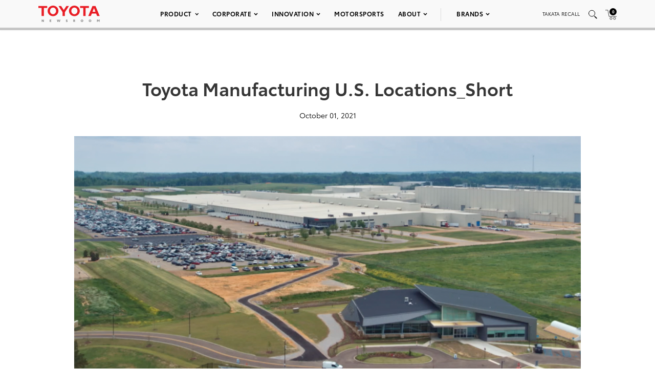

--- FILE ---
content_type: text/html; charset=UTF-8
request_url: https://pressroom.toyota.com/video/toyota-manufacturing-u-s-locations_short/
body_size: 14062
content:
<!DOCTYPE html>
<html lang="en-US">
  <head>
    <meta charset="UTF-8" />
    <!-- Always force latest IE rendering engine or request Chrome Frame -->
    <meta content='IE=edge,chrome=1' http-equiv='X-UA-Compatible'>
    <meta name='viewport' content='width=device-width, initial-scale=1'>
    <link rel="shortcut icon" href="https://pressroom.toyota.com/wp-content/themes/toyota/assets/images/favicons/favicon.ico" type="image/x-icon" />
    
    <meta name='robots' content='index, follow, max-image-preview:large, max-snippet:-1, max-video-preview:-1' />
	<style>img:is([sizes="auto" i], [sizes^="auto," i]) { contain-intrinsic-size: 3000px 1500px }</style>
	
	<!-- This site is optimized with the Yoast SEO plugin v25.0 - https://yoast.com/wordpress/plugins/seo/ -->
	<title>Toyota Manufacturing U.S. Locations_Short - Toyota USA Newsroom</title>
	<link rel="canonical" href="https://pressroom.toyota.com/video/toyota-manufacturing-u-s-locations_short/" />
	<meta property="og:locale" content="en_US" />
	<meta property="og:type" content="article" />
	<meta property="og:title" content="Toyota Manufacturing U.S. Locations_Short - Toyota USA Newsroom" />
	<meta property="og:url" content="https://pressroom.toyota.com/video/toyota-manufacturing-u-s-locations_short/" />
	<meta property="og:site_name" content="Toyota USA Newsroom" />
	<meta property="og:image" content="https://toyota-cms-media.s3.amazonaws.com/wp-content/uploads/2021/09/Toyota-Manufacturing-U.S.-Locations_Short-1000x600.png" />
	<meta property="og:image:width" content="1000" />
	<meta property="og:image:height" content="600" />
	<meta property="og:image:type" content="image/png" />
	<meta name="twitter:card" content="summary_large_image" />
	<script type="application/ld+json" class="yoast-schema-graph">{"@context":"https://schema.org","@graph":[{"@type":"WebPage","@id":"https://pressroom.toyota.com/video/toyota-manufacturing-u-s-locations_short/","url":"https://pressroom.toyota.com/video/toyota-manufacturing-u-s-locations_short/","name":"Toyota Manufacturing U.S. Locations_Short - Toyota USA Newsroom","isPartOf":{"@id":"https://pressroom.toyota.com/#website"},"primaryImageOfPage":{"@id":"https://pressroom.toyota.com/video/toyota-manufacturing-u-s-locations_short/#primaryimage"},"image":{"@id":"https://pressroom.toyota.com/video/toyota-manufacturing-u-s-locations_short/#primaryimage"},"thumbnailUrl":"https://toyota-cms-media.s3.amazonaws.com/wp-content/uploads/2021/09/Toyota-Manufacturing-U.S.-Locations_Short.png","datePublished":"2021-10-01T12:05:01+00:00","breadcrumb":{"@id":"https://pressroom.toyota.com/video/toyota-manufacturing-u-s-locations_short/#breadcrumb"},"inLanguage":"en-US","potentialAction":[{"@type":"ReadAction","target":["https://pressroom.toyota.com/video/toyota-manufacturing-u-s-locations_short/"]}]},{"@type":"ImageObject","inLanguage":"en-US","@id":"https://pressroom.toyota.com/video/toyota-manufacturing-u-s-locations_short/#primaryimage","url":"https://toyota-cms-media.s3.amazonaws.com/wp-content/uploads/2021/09/Toyota-Manufacturing-U.S.-Locations_Short.png","contentUrl":"https://toyota-cms-media.s3.amazonaws.com/wp-content/uploads/2021/09/Toyota-Manufacturing-U.S.-Locations_Short.png","width":1709,"height":937},{"@type":"BreadcrumbList","@id":"https://pressroom.toyota.com/video/toyota-manufacturing-u-s-locations_short/#breadcrumb","itemListElement":[{"@type":"ListItem","position":1,"name":"Home","item":"https://pressroom.toyota.com/"},{"@type":"ListItem","position":2,"name":"Video","item":"https://pressroom.toyota.com/video/"},{"@type":"ListItem","position":3,"name":"Toyota Manufacturing U.S. Locations_Short"}]},{"@type":"WebSite","@id":"https://pressroom.toyota.com/#website","url":"https://pressroom.toyota.com/","name":"Toyota USA Newsroom","description":"","potentialAction":[{"@type":"SearchAction","target":{"@type":"EntryPoint","urlTemplate":"https://pressroom.toyota.com/?s={search_term_string}"},"query-input":{"@type":"PropertyValueSpecification","valueRequired":true,"valueName":"search_term_string"}}],"inLanguage":"en-US"}]}</script>
	<!-- / Yoast SEO plugin. -->


<script type="text/javascript">
/* <![CDATA[ */
window._wpemojiSettings = {"baseUrl":"https:\/\/s.w.org\/images\/core\/emoji\/16.0.1\/72x72\/","ext":".png","svgUrl":"https:\/\/s.w.org\/images\/core\/emoji\/16.0.1\/svg\/","svgExt":".svg","source":{"concatemoji":"https:\/\/pressroom.toyota.com\/wp-includes\/js\/wp-emoji-release.min.js?ver=6.8.3"}};
/*! This file is auto-generated */
!function(s,n){var o,i,e;function c(e){try{var t={supportTests:e,timestamp:(new Date).valueOf()};sessionStorage.setItem(o,JSON.stringify(t))}catch(e){}}function p(e,t,n){e.clearRect(0,0,e.canvas.width,e.canvas.height),e.fillText(t,0,0);var t=new Uint32Array(e.getImageData(0,0,e.canvas.width,e.canvas.height).data),a=(e.clearRect(0,0,e.canvas.width,e.canvas.height),e.fillText(n,0,0),new Uint32Array(e.getImageData(0,0,e.canvas.width,e.canvas.height).data));return t.every(function(e,t){return e===a[t]})}function u(e,t){e.clearRect(0,0,e.canvas.width,e.canvas.height),e.fillText(t,0,0);for(var n=e.getImageData(16,16,1,1),a=0;a<n.data.length;a++)if(0!==n.data[a])return!1;return!0}function f(e,t,n,a){switch(t){case"flag":return n(e,"\ud83c\udff3\ufe0f\u200d\u26a7\ufe0f","\ud83c\udff3\ufe0f\u200b\u26a7\ufe0f")?!1:!n(e,"\ud83c\udde8\ud83c\uddf6","\ud83c\udde8\u200b\ud83c\uddf6")&&!n(e,"\ud83c\udff4\udb40\udc67\udb40\udc62\udb40\udc65\udb40\udc6e\udb40\udc67\udb40\udc7f","\ud83c\udff4\u200b\udb40\udc67\u200b\udb40\udc62\u200b\udb40\udc65\u200b\udb40\udc6e\u200b\udb40\udc67\u200b\udb40\udc7f");case"emoji":return!a(e,"\ud83e\udedf")}return!1}function g(e,t,n,a){var r="undefined"!=typeof WorkerGlobalScope&&self instanceof WorkerGlobalScope?new OffscreenCanvas(300,150):s.createElement("canvas"),o=r.getContext("2d",{willReadFrequently:!0}),i=(o.textBaseline="top",o.font="600 32px Arial",{});return e.forEach(function(e){i[e]=t(o,e,n,a)}),i}function t(e){var t=s.createElement("script");t.src=e,t.defer=!0,s.head.appendChild(t)}"undefined"!=typeof Promise&&(o="wpEmojiSettingsSupports",i=["flag","emoji"],n.supports={everything:!0,everythingExceptFlag:!0},e=new Promise(function(e){s.addEventListener("DOMContentLoaded",e,{once:!0})}),new Promise(function(t){var n=function(){try{var e=JSON.parse(sessionStorage.getItem(o));if("object"==typeof e&&"number"==typeof e.timestamp&&(new Date).valueOf()<e.timestamp+604800&&"object"==typeof e.supportTests)return e.supportTests}catch(e){}return null}();if(!n){if("undefined"!=typeof Worker&&"undefined"!=typeof OffscreenCanvas&&"undefined"!=typeof URL&&URL.createObjectURL&&"undefined"!=typeof Blob)try{var e="postMessage("+g.toString()+"("+[JSON.stringify(i),f.toString(),p.toString(),u.toString()].join(",")+"));",a=new Blob([e],{type:"text/javascript"}),r=new Worker(URL.createObjectURL(a),{name:"wpTestEmojiSupports"});return void(r.onmessage=function(e){c(n=e.data),r.terminate(),t(n)})}catch(e){}c(n=g(i,f,p,u))}t(n)}).then(function(e){for(var t in e)n.supports[t]=e[t],n.supports.everything=n.supports.everything&&n.supports[t],"flag"!==t&&(n.supports.everythingExceptFlag=n.supports.everythingExceptFlag&&n.supports[t]);n.supports.everythingExceptFlag=n.supports.everythingExceptFlag&&!n.supports.flag,n.DOMReady=!1,n.readyCallback=function(){n.DOMReady=!0}}).then(function(){return e}).then(function(){var e;n.supports.everything||(n.readyCallback(),(e=n.source||{}).concatemoji?t(e.concatemoji):e.wpemoji&&e.twemoji&&(t(e.twemoji),t(e.wpemoji)))}))}((window,document),window._wpemojiSettings);
/* ]]> */
</script>
<style id='wp-emoji-styles-inline-css' type='text/css'>

	img.wp-smiley, img.emoji {
		display: inline !important;
		border: none !important;
		box-shadow: none !important;
		height: 1em !important;
		width: 1em !important;
		margin: 0 0.07em !important;
		vertical-align: -0.1em !important;
		background: none !important;
		padding: 0 !important;
	}
</style>
<style id='classic-theme-styles-inline-css' type='text/css'>
/*! This file is auto-generated */
.wp-block-button__link{color:#fff;background-color:#32373c;border-radius:9999px;box-shadow:none;text-decoration:none;padding:calc(.667em + 2px) calc(1.333em + 2px);font-size:1.125em}.wp-block-file__button{background:#32373c;color:#fff;text-decoration:none}
</style>
<style id='qsm-quiz-style-inline-css' type='text/css'>


</style>
<link rel='stylesheet' id='contact-form-7-css' href='https://pressroom.toyota.com/wp-content/plugins/contact-form-7/includes/css/styles.css?ver=6.0.6' type='text/css' media='all' />
<link rel='stylesheet' id='wpcustom-theme-css-css' href='https://pressroom.toyota.com/wp-content/themes/toyota/assets/css/style.min.css?ver=1742999616' type='text/css' media='all' />
<link rel='stylesheet' id='datepicker-css-css' href='https://pressroom.toyota.com/wp-content/themes/toyota/assets/css/daterangepicker.css?ver=1660757955' type='text/css' media='all' />
<script type="text/javascript" src="https://pressroom.toyota.com/wp-includes/js/jquery/jquery.min.js?ver=3.7.1" id="jquery-core-js"></script>
<script type="text/javascript" src="https://pressroom.toyota.com/wp-includes/js/jquery/jquery-migrate.min.js?ver=3.4.1" id="jquery-migrate-js"></script>
<script type="text/javascript" src="https://pressroom.toyota.com/wp-content/plugins/stop-user-enumeration/frontend/js/frontend.js?ver=1.7" id="stop-user-enumeration-js" defer="defer" data-wp-strategy="defer"></script>
<link rel="https://api.w.org/" href="https://pressroom.toyota.com/wp-json/" /><link rel="EditURI" type="application/rsd+xml" title="RSD" href="https://pressroom.toyota.com/xmlrpc.php?rsd" />
<link rel='shortlink' href='https://pressroom.toyota.com/?p=68441' />
<link rel="alternate" title="oEmbed (JSON)" type="application/json+oembed" href="https://pressroom.toyota.com/wp-json/oembed/1.0/embed?url=https%3A%2F%2Fpressroom.toyota.com%2Fvideo%2Ftoyota-manufacturing-u-s-locations_short%2F" />
<link rel="alternate" title="oEmbed (XML)" type="text/xml+oembed" href="https://pressroom.toyota.com/wp-json/oembed/1.0/embed?url=https%3A%2F%2Fpressroom.toyota.com%2Fvideo%2Ftoyota-manufacturing-u-s-locations_short%2F&#038;format=xml" />

		<!-- GA Google Analytics @ https://m0n.co/ga -->
		<script>
			(function(i,s,o,g,r,a,m){i['GoogleAnalyticsObject']=r;i[r]=i[r]||function(){
			(i[r].q=i[r].q||[]).push(arguments)},i[r].l=1*new Date();a=s.createElement(o),
			m=s.getElementsByTagName(o)[0];a.async=1;a.src=g;m.parentNode.insertBefore(a,m)
			})(window,document,'script','https://www.google-analytics.com/analytics.js','ga');
			ga('create', 'UA-11625112-43', 'auto');
			ga('send', 'pageview');
		</script>

	
    <script src="https://www.google.com/recaptcha/api.js" async defer></script>

    <script type="text/javascript">
      function isIE(userAgent) {
        userAgent = userAgent || navigator.userAgent;
        return userAgent.indexOf("MSIE ") > -1 || userAgent.indexOf("Trident/") > -1 || userAgent.indexOf("Edge/") > -1;
      }

      if(isIE()) {
        document.write('<link rel="stylesheet" type="text/css" href="https://pressroom.toyota.com/wp-content/themes/toyota/assets/css/ie-only.css" />');
      } 
    </script>

    <!-- Google Tag Manager -->
    <script>(function(w,d,s,l,i){w[l]=w[l]||[];w[l].push({'gtm.start':
    new Date().getTime(),event:'gtm.js'});var f=d.getElementsByTagName(s)[0],
    j=d.createElement(s),dl=l!='dataLayer'?'&l='+l:'';j.async=true;j.src=
    'https://www.googletagmanager.com/gtm.js?id='+i+dl;f.parentNode.insertBefore(j,f);
    })(window,document,'script','dataLayer','GTM-MCJMFV3');</script>
    <!-- End Google Tag Manager -->
    
  </head>

<body class="wp-singular video-template-default single single-video postid-68441 single-format-standard wp-theme-toyota">
<div class="body-overlay"></div>

<!-- Special Event Notice -->

<!-- Site Header -->



<div id="site-header" class="light condensed mobile home">

	<div id="site-header--container">
		<div class="container-fluid">
			<div class="toyota-condensed--wrapper">
				<div id="site-header--content-wrapper">
					<div class="site-header--column left">
						<a href="https://pressroom.toyota.com"><img src="https://pressroom.toyota.com/wp-content/themes/toyota/assets/images/toyota-logo-b.svg" class="header-logo" alt="Toyota"></a>
					</div>
					<div class="site-header--column center single hidden-xs hidden-sm">
							
							<div class="menu-main-menu-container"><ul id="menu-main-menu" class="menu toyota-nav"><li id="menu-item-8" class="menu-item menu-item-type-custom menu-item-object-custom menu-item-has-children menu-item-8"><a href="#">Product</a>
<ul class="sub-menu">
	<li id="menu-item-2035" class="second-level menu-item menu-item-type-taxonomy menu-item-object-products menu-item-has-children menu-item-2035"><a href="https://pressroom.toyota.com/products/cars-minivans/">Cars &amp; Minivans</a>
	<ul class="sub-menu">
		<li id="menu-item-102723" class="menu-item menu-item-type-custom menu-item-object-custom menu-item-102723"><a href="https://pressroom.toyota.com/vehicle/2026-toyota-camry/">Camry</a></li>
		<li id="menu-item-93712" class="menu-item menu-item-type-custom menu-item-object-custom menu-item-has-children menu-item-93712"><a href="https://pressroom.toyota.com/vehicle/2026-toyota-corolla/">Corolla</a>
		<ul class="sub-menu">
			<li id="menu-item-93710" class="menu-item menu-item-type-custom menu-item-object-custom menu-item-93710"><a href="https://pressroom.toyota.com/vehicle/2026-toyota-corolla/">Gas</a></li>
			<li id="menu-item-95613" class="menu-item menu-item-type-custom menu-item-object-custom menu-item-95613"><a href="https://pressroom.toyota.com/vehicle/2026-toyota-corolla-hybrid/">Hybrid</a></li>
			<li id="menu-item-93409" class="menu-item menu-item-type-custom menu-item-object-custom menu-item-93409"><a href="https://pressroom.toyota.com/vehicle/2026-toyota-corolla-hatchback/">Hatchback</a></li>
		</ul>
</li>
		<li id="menu-item-93159" class="menu-item menu-item-type-custom menu-item-object-custom menu-item-93159"><a href="https://pressroom.toyota.com/vehicle/2026-toyota-crown/">Crown</a></li>
		<li id="menu-item-102066" class="menu-item menu-item-type-custom menu-item-object-custom menu-item-102066"><a href="https://pressroom.toyota.com/vehicle/2026-toyota-mirai/">Mirai</a></li>
		<li id="menu-item-98428" class="menu-item menu-item-type-custom menu-item-object-custom menu-item-has-children menu-item-98428"><a href="https://pressroom.toyota.com/vehicle/2026-toyota-prius/">Prius</a>
		<ul class="sub-menu">
			<li id="menu-item-98433" class="menu-item menu-item-type-custom menu-item-object-custom menu-item-98433"><a href="https://pressroom.toyota.com/vehicle/2026-toyota-prius/">Hybrid</a></li>
			<li id="menu-item-95872" class="menu-item menu-item-type-custom menu-item-object-custom menu-item-95872"><a href="https://pressroom.toyota.com/vehicle/2026-toyota-prius-plug-in-hybrid/">Plug-in Hybrid</a></li>
		</ul>
</li>
		<li id="menu-item-95466" class="menu-item menu-item-type-custom menu-item-object-custom menu-item-95466"><a href="https://pressroom.toyota.com/vehicle/2026-toyota-sienna/">Sienna</a></li>
	</ul>
</li>
	<li id="menu-item-2036" class="second-level menu-item menu-item-type-taxonomy menu-item-object-products menu-item-has-children menu-item-2036"><a href="https://pressroom.toyota.com/products/trucks/">Trucks</a>
	<ul class="sub-menu">
		<li id="menu-item-98003" class="menu-item menu-item-type-custom menu-item-object-custom menu-item-has-children menu-item-98003"><a href="https://pressroom.toyota.com/vehicle/2026-toyota-tacoma/">Tacoma</a>
		<ul class="sub-menu">
			<li id="menu-item-98004" class="menu-item menu-item-type-custom menu-item-object-custom menu-item-98004"><a href="https://pressroom.toyota.com/vehicle/2026-toyota-tacoma/">Gas</a></li>
			<li id="menu-item-98005" class="menu-item menu-item-type-custom menu-item-object-custom menu-item-98005"><a href="https://pressroom.toyota.com/vehicle/2026-toyota-tacoma-i-force-max/">Hybrid</a></li>
		</ul>
</li>
		<li id="menu-item-94987" class="menu-item menu-item-type-custom menu-item-object-custom menu-item-has-children menu-item-94987"><a href="https://pressroom.toyota.com/vehicle/2026-toyota-tundra/">Tundra</a>
		<ul class="sub-menu">
			<li id="menu-item-94988" class="menu-item menu-item-type-custom menu-item-object-custom menu-item-94988"><a href="https://pressroom.toyota.com/vehicle/2026-toyota-tundra">Gas</a></li>
			<li id="menu-item-94989" class="menu-item menu-item-type-custom menu-item-object-custom menu-item-94989"><a href="https://pressroom.toyota.com/vehicle/2026-toyota-tundra-i-force-max/">Hybrid</a></li>
		</ul>
</li>
	</ul>
</li>
	<li id="menu-item-2037" class="second-level menu-item menu-item-type-taxonomy menu-item-object-products menu-item-has-children menu-item-2037"><a href="https://pressroom.toyota.com/products/crossovers-suvs/">Crossovers &amp; SUVs</a>
	<ul class="sub-menu">
		<li id="menu-item-92626" class="menu-item menu-item-type-custom menu-item-object-custom menu-item-92626"><a href="https://pressroom.toyota.com/vehicle/2026-toyota-4runner/">4Runner</a></li>
		<li id="menu-item-91484" class="menu-item menu-item-type-custom menu-item-object-custom menu-item-91484"><a href="https://pressroom.toyota.com/vehicle/2026-toyota-bz/"><span style='text-transform:lowercase'>b</span>Z</a></li>
		<li id="menu-item-103172" class="menu-item menu-item-type-custom menu-item-object-custom menu-item-103172"><a href="https://pressroom.toyota.com/vehicle/2026-toyota-bz-woodland/"><span style='text-transform:lowercase'>b</span>Z Woodland</a></li>
		<li id="menu-item-103079" class="menu-item menu-item-type-custom menu-item-object-custom menu-item-103079"><a href="https://pressroom.toyota.com/vehicle/2026-toyota-c-hr/">C-HR</a></li>
		<li id="menu-item-97702" class="menu-item menu-item-type-custom menu-item-object-custom menu-item-has-children menu-item-97702"><a href="https://pressroom.toyota.com/vehicle/2026-toyota-corolla-cross/">Corolla Cross</a>
		<ul class="sub-menu">
			<li id="menu-item-97703" class="menu-item menu-item-type-custom menu-item-object-custom menu-item-97703"><a href="https://pressroom.toyota.com/vehicle/2026-toyota-corolla-cross/">Gas</a></li>
			<li id="menu-item-97704" class="menu-item menu-item-type-custom menu-item-object-custom menu-item-97704"><a href="https://pressroom.toyota.com/vehicle/2026-toyota-corolla-cross-hybrid/">Hybrid</a></li>
		</ul>
</li>
		<li id="menu-item-110872" class="menu-item menu-item-type-custom menu-item-object-custom menu-item-110872"><a href="https://pressroom.toyota.com/vehicle/2026-toyota-crown-signia/">Crown Signia</a></li>
		<li id="menu-item-97373" class="menu-item menu-item-type-custom menu-item-object-custom menu-item-97373"><a href="https://pressroom.toyota.com/vehicle/2026-toyota-grand-highlander/">Grand Highlander</a></li>
		<li id="menu-item-95467" class="menu-item menu-item-type-custom menu-item-object-custom menu-item-has-children menu-item-95467"><a href="https://pressroom.toyota.com/vehicle/2026-toyota-highlander/">Highlander</a>
		<ul class="sub-menu">
			<li id="menu-item-95468" class="menu-item menu-item-type-custom menu-item-object-custom menu-item-95468"><a href="https://pressroom.toyota.com/vehicle/2026-toyota-highlander/">Gas</a></li>
			<li id="menu-item-95469" class="menu-item menu-item-type-custom menu-item-object-custom menu-item-95469"><a href="https://pressroom.toyota.com/vehicle/2026-toyota-highlander-hybrid/">Hybrid</a></li>
		</ul>
</li>
		<li id="menu-item-96043" class="menu-item menu-item-type-custom menu-item-object-custom menu-item-96043"><a href="https://pressroom.toyota.com/vehicle/2026-toyota-land-cruiser/">Land Cruiser</a></li>
		<li id="menu-item-96189" class="menu-item menu-item-type-custom menu-item-object-custom menu-item-has-children menu-item-96189"><a href="https://pressroom.toyota.com/vehicle/2026-toyota-rav4/">RAV4</a>
		<ul class="sub-menu">
			<li id="menu-item-96188" class="menu-item menu-item-type-custom menu-item-object-custom menu-item-96188"><a href="https://pressroom.toyota.com/vehicle/2026-toyota-rav4/">Hybrid</a></li>
			<li id="menu-item-95874" class="menu-item menu-item-type-custom menu-item-object-custom menu-item-95874"><a href="https://pressroom.toyota.com/vehicle/2026-toyota-rav4-plug-in-hybrid/">Plug-in Hybrid</a></li>
		</ul>
</li>
		<li id="menu-item-94990" class="menu-item menu-item-type-custom menu-item-object-custom menu-item-94990"><a href="https://pressroom.toyota.com/vehicle/2026-toyota-sequoia/">Sequoia</a></li>
	</ul>
</li>
	<li id="menu-item-54106" class="second-level menu-item menu-item-type-taxonomy menu-item-object-products menu-item-has-children menu-item-54106"><a href="https://pressroom.toyota.com/products/sports-cars/">Sports Cars</a>
	<ul class="sub-menu">
		<li id="menu-item-94327" class="menu-item menu-item-type-custom menu-item-object-custom menu-item-94327"><a href="https://pressroom.toyota.com/vehicle/2026-toyota-gr86/">GR86</a></li>
		<li id="menu-item-94567" class="menu-item menu-item-type-custom menu-item-object-custom menu-item-94567"><a href="https://pressroom.toyota.com/vehicle/2026-toyota-gr-corolla/">GR Corolla</a></li>
		<li id="menu-item-94203" class="menu-item menu-item-type-custom menu-item-object-custom menu-item-94203"><a href="https://pressroom.toyota.com/vehicle/2026-toyota-gr-supra/">GR Supra</a></li>
	</ul>
</li>
	<li id="menu-item-103375" class="menu-item menu-item-type-custom menu-item-object-custom menu-item-has-children menu-item-103375"><a href="https://pressroom.toyota.com/products/electrified/">Electrified</a>
	<ul class="sub-menu">
		<li id="menu-item-103376" class="menu-item menu-item-type-custom menu-item-object-custom menu-item-has-children menu-item-103376"><a href="https://pressroom.toyota.com/products/cars-minivans/">Cars &#038; Minivans</a>
		<ul class="sub-menu">
			<li id="menu-item-103379" class="menu-item menu-item-type-custom menu-item-object-custom menu-item-103379"><a href="https://pressroom.toyota.com/vehicle/2026-toyota-camry/">Camry</a></li>
			<li id="menu-item-103380" class="menu-item menu-item-type-custom menu-item-object-custom menu-item-103380"><a href="https://pressroom.toyota.com/vehicle/2026-toyota-corolla-hybrid/">Corolla Hybrid</a></li>
			<li id="menu-item-103381" class="menu-item menu-item-type-custom menu-item-object-custom menu-item-103381"><a href="https://pressroom.toyota.com/vehicle/2026-toyota-crown/">Crown</a></li>
			<li id="menu-item-103382" class="menu-item menu-item-type-custom menu-item-object-custom menu-item-103382"><a href="https://pressroom.toyota.com/vehicle/2026-toyota-mirai/">Mirai</a></li>
			<li id="menu-item-103383" class="menu-item menu-item-type-custom menu-item-object-custom menu-item-has-children menu-item-103383"><a href="https://pressroom.toyota.com/vehicle/2026-toyota-prius/">Prius</a>
			<ul class="sub-menu">
				<li id="menu-item-103384" class="menu-item menu-item-type-custom menu-item-object-custom menu-item-103384"><a href="https://pressroom.toyota.com/vehicle/2026-toyota-prius/">Hybrid</a></li>
				<li id="menu-item-103385" class="menu-item menu-item-type-custom menu-item-object-custom menu-item-103385"><a href="https://pressroom.toyota.com/vehicle/2026-toyota-prius-plug-in-hybrid/">Plug-in Hybrid</a></li>
			</ul>
</li>
			<li id="menu-item-103386" class="menu-item menu-item-type-custom menu-item-object-custom menu-item-103386"><a href="https://pressroom.toyota.com/vehicle/2026-toyota-sienna/">Sienna</a></li>
		</ul>
</li>
		<li id="menu-item-103377" class="menu-item menu-item-type-custom menu-item-object-custom menu-item-has-children menu-item-103377"><a href="https://pressroom.toyota.com/products/trucks/">Trucks</a>
		<ul class="sub-menu">
			<li id="menu-item-103387" class="menu-item menu-item-type-custom menu-item-object-custom menu-item-103387"><a href="https://pressroom.toyota.com/vehicle/2026-toyota-tacoma-i-force-max/">Tacoma <span style='text-transform:lowercase'>i</span>-FORCE MAX</a></li>
			<li id="menu-item-103388" class="menu-item menu-item-type-custom menu-item-object-custom menu-item-103388"><a href="https://pressroom.toyota.com/vehicle/2026-toyota-tundra-i-force-max/">Tundra <span style='text-transform:lowercase'>i</span>-FORCE MAX</a></li>
		</ul>
</li>
		<li id="menu-item-103378" class="menu-item menu-item-type-custom menu-item-object-custom menu-item-has-children menu-item-103378"><a href="https://pressroom.toyota.com/products/crossovers-suvs/">Crossovers &#038; SUVs</a>
		<ul class="sub-menu">
			<li id="menu-item-103389" class="menu-item menu-item-type-custom menu-item-object-custom menu-item-103389"><a href="https://pressroom.toyota.com/vehicle/2026-toyota-4runner/">4Runner</a></li>
			<li id="menu-item-103390" class="menu-item menu-item-type-custom menu-item-object-custom menu-item-103390"><a href="https://pressroom.toyota.com/vehicle/2026-toyota-bz/"><span style='text-transform:lowercase'>b</span>Z</a></li>
			<li id="menu-item-103391" class="menu-item menu-item-type-custom menu-item-object-custom menu-item-103391"><a href="https://pressroom.toyota.com/vehicle/2026-toyota-bz-woodland/"><span style='text-transform:lowercase'>b</span>Z Woodland</a></li>
			<li id="menu-item-103392" class="menu-item menu-item-type-custom menu-item-object-custom menu-item-103392"><a href="https://pressroom.toyota.com/vehicle/2026-toyota-c-hr/">C-HR</a></li>
			<li id="menu-item-103393" class="menu-item menu-item-type-custom menu-item-object-custom menu-item-103393"><a href="https://pressroom.toyota.com/vehicle/2026-toyota-corolla-cross-hybrid/">Corolla Cross Hybrid</a></li>
			<li id="menu-item-103394" class="menu-item menu-item-type-custom menu-item-object-custom menu-item-103394"><a href="https://pressroom.toyota.com/vehicle/2026-toyota-crown-signia/">Crown Signia</a></li>
			<li id="menu-item-103395" class="menu-item menu-item-type-custom menu-item-object-custom menu-item-103395"><a href="https://pressroom.toyota.com/vehicle/2026-toyota-grand-highlander/">Grand Highlander</a></li>
			<li id="menu-item-103396" class="menu-item menu-item-type-custom menu-item-object-custom menu-item-103396"><a href="https://pressroom.toyota.com/vehicle/2026-toyota-highlander-hybrid/">Highlander Hybrid</a></li>
			<li id="menu-item-103397" class="menu-item menu-item-type-custom menu-item-object-custom menu-item-103397"><a href="https://pressroom.toyota.com/vehicle/2026-toyota-land-cruiser/">Land Cruiser</a></li>
			<li id="menu-item-103398" class="menu-item menu-item-type-custom menu-item-object-custom menu-item-has-children menu-item-103398"><a href="https://pressroom.toyota.com/vehicle/2026-toyota-rav4/">RAV4</a>
			<ul class="sub-menu">
				<li id="menu-item-103399" class="menu-item menu-item-type-custom menu-item-object-custom menu-item-103399"><a href="https://pressroom.toyota.com/vehicle/2026-toyota-rav4/">Hybrid</a></li>
				<li id="menu-item-103400" class="menu-item menu-item-type-custom menu-item-object-custom menu-item-103400"><a href="https://pressroom.toyota.com/vehicle/2026-toyota-rav4-plug-in-hybrid/">Plug-in Hybrid</a></li>
			</ul>
</li>
			<li id="menu-item-103401" class="menu-item menu-item-type-custom menu-item-object-custom menu-item-103401"><a href="https://pressroom.toyota.com/vehicle/2026-toyota-sequoia/">Sequoia</a></li>
		</ul>
</li>
	</ul>
</li>
	<li id="menu-item-29078" class="menu-item menu-item-type-taxonomy menu-item-object-category menu-item-29078"><a href="https://pressroom.toyota.com/concept-vehicles/">Concept Vehicles</a></li>
	<li id="menu-item-29876" class="menu-item menu-item-type-post_type menu-item-object-page menu-item-29876"><a href="https://pressroom.toyota.com/historic-vehicles/">Historic Vehicles</a></li>
	<li id="menu-item-54553" class="second-level menu-item menu-item-type-taxonomy menu-item-object-category menu-item-has-children menu-item-54553"><a href="https://pressroom.toyota.com/auto-shows-events/">Auto Shows &amp; Events</a>
	<ul class="sub-menu">
		<li id="menu-item-103228" class="menu-item menu-item-type-custom menu-item-object-custom menu-item-103228"><a href="https://pressroom.toyota.com/event/toyota-new-product-showcase-3/">New Product Showcase</a></li>
		<li id="menu-item-97697" class="menu-item menu-item-type-custom menu-item-object-custom menu-item-has-children menu-item-97697"><a href="https://pressroom.toyota.com/auto-shows-events/">U.S. Shows</a>
		<ul class="sub-menu">
			<li id="menu-item-97998" class="menu-item menu-item-type-custom menu-item-object-custom menu-item-97998"><a href="https://pressroom.toyota.com/event/2025-ces/">CES</a></li>
			<li id="menu-item-82161" class="menu-item menu-item-type-post_type menu-item-object-event menu-item-82161"><a href="https://pressroom.toyota.com/event/2023-chicago-auto-show/">Chicago</a></li>
			<li id="menu-item-78947" class="menu-item menu-item-type-post_type menu-item-object-event menu-item-78947"><a href="https://pressroom.toyota.com/event/2022-north-american-international-auto-show/">Detroit</a></li>
			<li id="menu-item-90505" class="menu-item menu-item-type-post_type menu-item-object-event menu-item-90505"><a href="https://pressroom.toyota.com/event/2023-los-angeles-auto-show/">Los Angeles</a></li>
			<li id="menu-item-74028" class="menu-item menu-item-type-post_type menu-item-object-event menu-item-74028"><a href="https://pressroom.toyota.com/event/2022-new-york-international-auto-show/">New York</a></li>
			<li id="menu-item-96787" class="menu-item menu-item-type-custom menu-item-object-custom menu-item-96787"><a href="https://pressroom.toyota.com/event/2025-sema-show/">SEMA</a></li>
		</ul>
</li>
		<li id="menu-item-48941" class="menu-item menu-item-type-taxonomy menu-item-object-category menu-item-48941"><a href="https://pressroom.toyota.com/auto-shows-events/global-shows/">Global Shows</a></li>
	</ul>
</li>
	<li id="menu-item-102089" class="menu-item menu-item-type-post_type menu-item-object-page menu-item-has-children menu-item-102089"><a href="https://pressroom.toyota.com/whats-new-for-2026/">What’s New</a>
	<ul class="sub-menu">
		<li id="menu-item-102088" class="menu-item menu-item-type-post_type menu-item-object-page menu-item-102088"><a href="https://pressroom.toyota.com/whats-new-for-2026/">What’s New for 2026</a></li>
		<li id="menu-item-90506" class="menu-item menu-item-type-post_type menu-item-object-page menu-item-90506"><a href="https://pressroom.toyota.com/whats-new-for-2025/">What’s New for 2025</a></li>
		<li id="menu-item-82285" class="menu-item menu-item-type-post_type menu-item-object-page menu-item-82285"><a href="https://pressroom.toyota.com/whats-new-for-2024/">What’s New for 2024</a></li>
	</ul>
</li>
	<li id="menu-item-64294" class="menu-item menu-item-type-taxonomy menu-item-object-products menu-item-64294"><a href="https://pressroom.toyota.com/products/press-kits/">Press Kits</a></li>
	<li id="menu-item-77019" class="menu-item menu-item-type-post_type menu-item-object-page menu-item-77019"><a href="https://pressroom.toyota.com/product-images-videos/">Images &#038; Videos</a></li>
	<li id="menu-item-63698" class="menu-item menu-item-type-post_type menu-item-object-post menu-item-63698"><a href="https://pressroom.toyota.com/toyota-full-line-pricing/">Pricing</a></li>
</ul>
</li>
<li id="menu-item-74448" class="menu-item menu-item-type-custom menu-item-object-custom menu-item-has-children menu-item-74448"><a href="#">Corporate</a>
<ul class="sub-menu">
	<li id="menu-item-48944" class="menu-item menu-item-type-taxonomy menu-item-object-category menu-item-48944"><a href="https://pressroom.toyota.com/corporate/latest-news/">Latest News</a></li>
	<li id="menu-item-29076" class="menu-item menu-item-type-taxonomy menu-item-object-category menu-item-29076"><a href="https://pressroom.toyota.com/corporate/sales-financial/">Sales &amp; Financial</a></li>
	<li id="menu-item-65805" class="menu-item menu-item-type-post_type menu-item-object-topic menu-item-has-children menu-item-65805"><a href="https://pressroom.toyota.com/topic/manufacturing/">Manufacturing in the U.S.</a>
	<ul class="sub-menu">
		<li id="menu-item-69985" class="menu-item menu-item-type-post_type menu-item-object-topic menu-item-69985"><a href="https://pressroom.toyota.com/topic/manufacturing/">All News</a></li>
		<li id="menu-item-69984" class="menu-item menu-item-type-taxonomy menu-item-object-category menu-item-69984"><a href="https://pressroom.toyota.com/operations/">Plants</a></li>
	</ul>
</li>
	<li id="menu-item-29882" class="second-level menu-item menu-item-type-post_type menu-item-object-page menu-item-has-children menu-item-29882"><a href="https://pressroom.toyota.com/safety-recall/">Safety &#038; Recall</a>
	<ul class="sub-menu">
		<li id="menu-item-29884" class="menu-item menu-item-type-taxonomy menu-item-object-category menu-item-29884"><a href="https://pressroom.toyota.com/voluntary-recalls/">Voluntary Recalls</a></li>
		<li id="menu-item-29885" class="menu-item menu-item-type-taxonomy menu-item-object-category menu-item-29885"><a href="https://pressroom.toyota.com/takata-info/">Takata Info</a></li>
	</ul>
</li>
	<li id="menu-item-60306" class="menu-item menu-item-type-post_type menu-item-object-topic menu-item-60306"><a href="https://pressroom.toyota.com/topic/environmental/">Environmental</a></li>
	<li id="menu-item-65903" class="menu-item menu-item-type-post_type menu-item-object-topic menu-item-65903"><a href="https://pressroom.toyota.com/topic/community-engagement/">Community Engagement</a></li>
	<li id="menu-item-62170" class="menu-item menu-item-type-post_type menu-item-object-topic menu-item-62170"><a href="https://pressroom.toyota.com/topic/respect-for-all/">Respect for All</a></li>
	<li id="menu-item-66735" class="menu-item menu-item-type-post_type menu-item-object-topic menu-item-66735"><a href="https://pressroom.toyota.com/topic/finance-insurance-banking/">Finance, Insurance &#038; Banking</a></li>
	<li id="menu-item-52212" class="menu-item menu-item-type-taxonomy menu-item-object-category menu-item-52212"><a href="https://pressroom.toyota.com/en-espanol/">En Español</a></li>
	<li id="menu-item-29866" class="menu-item menu-item-type-post_type menu-item-object-page menu-item-29866"><a href="https://pressroom.toyota.com/corporate/images-videos/">Images &#038; Videos</a></li>
	<li id="menu-item-80989" class="menu-item menu-item-type-post_type menu-item-object-page menu-item-80989"><a href="https://pressroom.toyota.com/newsroom-connection/">Newsletter</a></li>
</ul>
</li>
<li id="menu-item-74449" class="menu-item menu-item-type-custom menu-item-object-custom menu-item-has-children menu-item-74449"><a href="#">Innovation</a>
<ul class="sub-menu">
	<li id="menu-item-67098" class="menu-item menu-item-type-post_type menu-item-object-topic menu-item-67098"><a href="https://pressroom.toyota.com/topic/advanced-technology/">Advanced Technology</a></li>
	<li id="menu-item-72301" class="menu-item menu-item-type-post_type menu-item-object-topic menu-item-72301"><a href="https://pressroom.toyota.com/topic/research-development/">Research &#038; Development</a></li>
	<li id="menu-item-65803" class="menu-item menu-item-type-post_type menu-item-object-topic menu-item-65803"><a href="https://pressroom.toyota.com/topic/mobility/">Mobility</a></li>
	<li id="menu-item-64436" class="menu-item menu-item-type-post_type menu-item-object-topic menu-item-64436"><a href="https://pressroom.toyota.com/topic/safety-technology/">Safety Technology</a></li>
</ul>
</li>
<li id="menu-item-67553" class="menu-item menu-item-type-post_type menu-item-object-topic menu-item-67553"><a href="https://pressroom.toyota.com/topic/motorsports/">Motorsports</a></li>
<li id="menu-item-658" class="menu-item menu-item-type-custom menu-item-object-custom menu-item-has-children menu-item-658"><a href="#">About</a>
<ul class="sub-menu">
	<li id="menu-item-71949" class="menu-item menu-item-type-post_type menu-item-object-page menu-item-71949"><a href="https://pressroom.toyota.com/company-history/">Company History</a></li>
	<li id="menu-item-110932" class="menu-item menu-item-type-custom menu-item-object-custom menu-item-has-children menu-item-110932"><a href="#">Operations</a>
	<ul class="sub-menu">
		<li id="menu-item-110929" class="menu-item menu-item-type-custom menu-item-object-custom menu-item-110929"><a target="_blank" href="https://pressroom.toyota.com/operations/">Manufacturing</a></li>
		<li id="menu-item-110930" class="menu-item menu-item-type-custom menu-item-object-custom menu-item-110930"><a target="_blank" href="https://pressroom.toyota.com/facility/calty-design-research/">CALTY</a></li>
		<li id="menu-item-111925" class="menu-item menu-item-type-custom menu-item-object-custom menu-item-111925"><a target="_blank" href="https://pressroom.toyota.com/facility/toyota-hydrogen-headquarters-h2hq/">H2HQ</a></li>
		<li id="menu-item-110931" class="menu-item menu-item-type-custom menu-item-object-custom menu-item-110931"><a target="_blank" href="https://pressroom.toyota.com/facility/toyota-arizona-proving-ground-tapg/">TAPG</a></li>
	</ul>
</li>
	<li id="menu-item-656" class="menu-item menu-item-type-post_type_archive menu-item-object-biography menu-item-656"><a href="https://pressroom.toyota.com/biographies/">Executive Bios</a></li>
	<li id="menu-item-73671" class="menu-item menu-item-type-post_type menu-item-object-page menu-item-73671"><a href="https://pressroom.toyota.com/contacts/">Media Contacts</a></li>
</ul>
</li>
<li id="menu-item-111376" class="menu-item menu-item-type-custom menu-item-object-custom menu-item-has-children menu-item-111376"><a href="#">Brands</a>
<ul class="sub-menu">
	<li id="menu-item-14" class="light menu-item menu-item-type-custom menu-item-object-custom menu-item-14"><a target="_blank" href="https://pressroom.lexus.com">Lexus</a></li>
	<li id="menu-item-111377" class="menu-item menu-item-type-custom menu-item-object-custom menu-item-111377"><a target="_blank" href="https://pressroom.gazooracing.com/">GR</a></li>
</ul>
</li>
</ul></div>											</div>

					<div class="site-header--column right single hidden-xs hidden-sm">
													<ul class="menu takata-menu">
								<li><a href="/takata-info/">Takata Recall</a></li>
							</ul>
							<div class="site-header--search-container hidden-xs hidden-sm">
								<a class="search--trigger search-icon"></a>
								<form role="search" method="get" id="searchform" class="searchform" action="https://pressroom.toyota.com" _lpchecked="1"><div><input type="text" name="s" id="s" placeholder="Search"></div></form>
							</div>
							<ul class="menu utility-nav">
								<li class="cart--trigger black"><a href="/cart"><img src="https://pressroom.toyota.com/wp-content/themes/toyota/assets/images/cart-icon-with-count-b.svg" alt="Cart" class="cart-icon"><span class="cartCount">0</span></a></li>
							</ul>
											</div>

					<div class="mobile-triggers visible-xs visible-sm">
						<div class="menu-icon menu-trigger">
							<span></span>
							<span></span>
							<span></span>
						</div>
					</div>
				</div>
			</div>
		</div>

					<progress class="article-progress" value="0" max="0"></progress>
			</div>

	<div id="mobile-menu">
		<div class="mobile-menu--wrapper">
			<div class="mobile-search--container">
				<form role="search" method="get" id="searchform" class="searchform" action="https://pressroom.toyota.com" _lpchecked="1"><div><input type="text" name="s" id="s" placeholder="Search"></div></form>
			</div>
			<div class="menu-main-menu-container"><ul id="menu-main-menu-1" class="menu"><li class="menu-item menu-item-type-custom menu-item-object-custom menu-item-has-children menu-item-8"><a href="#">Product</a>
<ul class="sub-menu">
	<li class="second-level menu-item menu-item-type-taxonomy menu-item-object-products menu-item-has-children menu-item-2035"><a href="https://pressroom.toyota.com/products/cars-minivans/">Cars &amp; Minivans</a>
	<ul class="sub-menu">
		<li class="menu-item menu-item-type-custom menu-item-object-custom menu-item-102723"><a href="https://pressroom.toyota.com/vehicle/2026-toyota-camry/">Camry</a></li>
		<li class="menu-item menu-item-type-custom menu-item-object-custom menu-item-has-children menu-item-93712"><a href="https://pressroom.toyota.com/vehicle/2026-toyota-corolla/">Corolla</a>
		<ul class="sub-menu">
			<li class="menu-item menu-item-type-custom menu-item-object-custom menu-item-93710"><a href="https://pressroom.toyota.com/vehicle/2026-toyota-corolla/">Gas</a></li>
			<li class="menu-item menu-item-type-custom menu-item-object-custom menu-item-95613"><a href="https://pressroom.toyota.com/vehicle/2026-toyota-corolla-hybrid/">Hybrid</a></li>
			<li class="menu-item menu-item-type-custom menu-item-object-custom menu-item-93409"><a href="https://pressroom.toyota.com/vehicle/2026-toyota-corolla-hatchback/">Hatchback</a></li>
		</ul>
</li>
		<li class="menu-item menu-item-type-custom menu-item-object-custom menu-item-93159"><a href="https://pressroom.toyota.com/vehicle/2026-toyota-crown/">Crown</a></li>
		<li class="menu-item menu-item-type-custom menu-item-object-custom menu-item-102066"><a href="https://pressroom.toyota.com/vehicle/2026-toyota-mirai/">Mirai</a></li>
		<li class="menu-item menu-item-type-custom menu-item-object-custom menu-item-has-children menu-item-98428"><a href="https://pressroom.toyota.com/vehicle/2026-toyota-prius/">Prius</a>
		<ul class="sub-menu">
			<li class="menu-item menu-item-type-custom menu-item-object-custom menu-item-98433"><a href="https://pressroom.toyota.com/vehicle/2026-toyota-prius/">Hybrid</a></li>
			<li class="menu-item menu-item-type-custom menu-item-object-custom menu-item-95872"><a href="https://pressroom.toyota.com/vehicle/2026-toyota-prius-plug-in-hybrid/">Plug-in Hybrid</a></li>
		</ul>
</li>
		<li class="menu-item menu-item-type-custom menu-item-object-custom menu-item-95466"><a href="https://pressroom.toyota.com/vehicle/2026-toyota-sienna/">Sienna</a></li>
	</ul>
</li>
	<li class="second-level menu-item menu-item-type-taxonomy menu-item-object-products menu-item-has-children menu-item-2036"><a href="https://pressroom.toyota.com/products/trucks/">Trucks</a>
	<ul class="sub-menu">
		<li class="menu-item menu-item-type-custom menu-item-object-custom menu-item-has-children menu-item-98003"><a href="https://pressroom.toyota.com/vehicle/2026-toyota-tacoma/">Tacoma</a>
		<ul class="sub-menu">
			<li class="menu-item menu-item-type-custom menu-item-object-custom menu-item-98004"><a href="https://pressroom.toyota.com/vehicle/2026-toyota-tacoma/">Gas</a></li>
			<li class="menu-item menu-item-type-custom menu-item-object-custom menu-item-98005"><a href="https://pressroom.toyota.com/vehicle/2026-toyota-tacoma-i-force-max/">Hybrid</a></li>
		</ul>
</li>
		<li class="menu-item menu-item-type-custom menu-item-object-custom menu-item-has-children menu-item-94987"><a href="https://pressroom.toyota.com/vehicle/2026-toyota-tundra/">Tundra</a>
		<ul class="sub-menu">
			<li class="menu-item menu-item-type-custom menu-item-object-custom menu-item-94988"><a href="https://pressroom.toyota.com/vehicle/2026-toyota-tundra">Gas</a></li>
			<li class="menu-item menu-item-type-custom menu-item-object-custom menu-item-94989"><a href="https://pressroom.toyota.com/vehicle/2026-toyota-tundra-i-force-max/">Hybrid</a></li>
		</ul>
</li>
	</ul>
</li>
	<li class="second-level menu-item menu-item-type-taxonomy menu-item-object-products menu-item-has-children menu-item-2037"><a href="https://pressroom.toyota.com/products/crossovers-suvs/">Crossovers &amp; SUVs</a>
	<ul class="sub-menu">
		<li class="menu-item menu-item-type-custom menu-item-object-custom menu-item-92626"><a href="https://pressroom.toyota.com/vehicle/2026-toyota-4runner/">4Runner</a></li>
		<li class="menu-item menu-item-type-custom menu-item-object-custom menu-item-91484"><a href="https://pressroom.toyota.com/vehicle/2026-toyota-bz/"><span style='text-transform:lowercase'>b</span>Z</a></li>
		<li class="menu-item menu-item-type-custom menu-item-object-custom menu-item-103172"><a href="https://pressroom.toyota.com/vehicle/2026-toyota-bz-woodland/"><span style='text-transform:lowercase'>b</span>Z Woodland</a></li>
		<li class="menu-item menu-item-type-custom menu-item-object-custom menu-item-103079"><a href="https://pressroom.toyota.com/vehicle/2026-toyota-c-hr/">C-HR</a></li>
		<li class="menu-item menu-item-type-custom menu-item-object-custom menu-item-has-children menu-item-97702"><a href="https://pressroom.toyota.com/vehicle/2026-toyota-corolla-cross/">Corolla Cross</a>
		<ul class="sub-menu">
			<li class="menu-item menu-item-type-custom menu-item-object-custom menu-item-97703"><a href="https://pressroom.toyota.com/vehicle/2026-toyota-corolla-cross/">Gas</a></li>
			<li class="menu-item menu-item-type-custom menu-item-object-custom menu-item-97704"><a href="https://pressroom.toyota.com/vehicle/2026-toyota-corolla-cross-hybrid/">Hybrid</a></li>
		</ul>
</li>
		<li class="menu-item menu-item-type-custom menu-item-object-custom menu-item-110872"><a href="https://pressroom.toyota.com/vehicle/2026-toyota-crown-signia/">Crown Signia</a></li>
		<li class="menu-item menu-item-type-custom menu-item-object-custom menu-item-97373"><a href="https://pressroom.toyota.com/vehicle/2026-toyota-grand-highlander/">Grand Highlander</a></li>
		<li class="menu-item menu-item-type-custom menu-item-object-custom menu-item-has-children menu-item-95467"><a href="https://pressroom.toyota.com/vehicle/2026-toyota-highlander/">Highlander</a>
		<ul class="sub-menu">
			<li class="menu-item menu-item-type-custom menu-item-object-custom menu-item-95468"><a href="https://pressroom.toyota.com/vehicle/2026-toyota-highlander/">Gas</a></li>
			<li class="menu-item menu-item-type-custom menu-item-object-custom menu-item-95469"><a href="https://pressroom.toyota.com/vehicle/2026-toyota-highlander-hybrid/">Hybrid</a></li>
		</ul>
</li>
		<li class="menu-item menu-item-type-custom menu-item-object-custom menu-item-96043"><a href="https://pressroom.toyota.com/vehicle/2026-toyota-land-cruiser/">Land Cruiser</a></li>
		<li class="menu-item menu-item-type-custom menu-item-object-custom menu-item-has-children menu-item-96189"><a href="https://pressroom.toyota.com/vehicle/2026-toyota-rav4/">RAV4</a>
		<ul class="sub-menu">
			<li class="menu-item menu-item-type-custom menu-item-object-custom menu-item-96188"><a href="https://pressroom.toyota.com/vehicle/2026-toyota-rav4/">Hybrid</a></li>
			<li class="menu-item menu-item-type-custom menu-item-object-custom menu-item-95874"><a href="https://pressroom.toyota.com/vehicle/2026-toyota-rav4-plug-in-hybrid/">Plug-in Hybrid</a></li>
		</ul>
</li>
		<li class="menu-item menu-item-type-custom menu-item-object-custom menu-item-94990"><a href="https://pressroom.toyota.com/vehicle/2026-toyota-sequoia/">Sequoia</a></li>
	</ul>
</li>
	<li class="second-level menu-item menu-item-type-taxonomy menu-item-object-products menu-item-has-children menu-item-54106"><a href="https://pressroom.toyota.com/products/sports-cars/">Sports Cars</a>
	<ul class="sub-menu">
		<li class="menu-item menu-item-type-custom menu-item-object-custom menu-item-94327"><a href="https://pressroom.toyota.com/vehicle/2026-toyota-gr86/">GR86</a></li>
		<li class="menu-item menu-item-type-custom menu-item-object-custom menu-item-94567"><a href="https://pressroom.toyota.com/vehicle/2026-toyota-gr-corolla/">GR Corolla</a></li>
		<li class="menu-item menu-item-type-custom menu-item-object-custom menu-item-94203"><a href="https://pressroom.toyota.com/vehicle/2026-toyota-gr-supra/">GR Supra</a></li>
	</ul>
</li>
	<li class="menu-item menu-item-type-custom menu-item-object-custom menu-item-has-children menu-item-103375"><a href="https://pressroom.toyota.com/products/electrified/">Electrified</a>
	<ul class="sub-menu">
		<li class="menu-item menu-item-type-custom menu-item-object-custom menu-item-has-children menu-item-103376"><a href="https://pressroom.toyota.com/products/cars-minivans/">Cars &#038; Minivans</a>
		<ul class="sub-menu">
			<li class="menu-item menu-item-type-custom menu-item-object-custom menu-item-103379"><a href="https://pressroom.toyota.com/vehicle/2026-toyota-camry/">Camry</a></li>
			<li class="menu-item menu-item-type-custom menu-item-object-custom menu-item-103380"><a href="https://pressroom.toyota.com/vehicle/2026-toyota-corolla-hybrid/">Corolla Hybrid</a></li>
			<li class="menu-item menu-item-type-custom menu-item-object-custom menu-item-103381"><a href="https://pressroom.toyota.com/vehicle/2026-toyota-crown/">Crown</a></li>
			<li class="menu-item menu-item-type-custom menu-item-object-custom menu-item-103382"><a href="https://pressroom.toyota.com/vehicle/2026-toyota-mirai/">Mirai</a></li>
			<li class="menu-item menu-item-type-custom menu-item-object-custom menu-item-has-children menu-item-103383"><a href="https://pressroom.toyota.com/vehicle/2026-toyota-prius/">Prius</a>
			<ul class="sub-menu">
				<li class="menu-item menu-item-type-custom menu-item-object-custom menu-item-103384"><a href="https://pressroom.toyota.com/vehicle/2026-toyota-prius/">Hybrid</a></li>
				<li class="menu-item menu-item-type-custom menu-item-object-custom menu-item-103385"><a href="https://pressroom.toyota.com/vehicle/2026-toyota-prius-plug-in-hybrid/">Plug-in Hybrid</a></li>
			</ul>
</li>
			<li class="menu-item menu-item-type-custom menu-item-object-custom menu-item-103386"><a href="https://pressroom.toyota.com/vehicle/2026-toyota-sienna/">Sienna</a></li>
		</ul>
</li>
		<li class="menu-item menu-item-type-custom menu-item-object-custom menu-item-has-children menu-item-103377"><a href="https://pressroom.toyota.com/products/trucks/">Trucks</a>
		<ul class="sub-menu">
			<li class="menu-item menu-item-type-custom menu-item-object-custom menu-item-103387"><a href="https://pressroom.toyota.com/vehicle/2026-toyota-tacoma-i-force-max/">Tacoma <span style='text-transform:lowercase'>i</span>-FORCE MAX</a></li>
			<li class="menu-item menu-item-type-custom menu-item-object-custom menu-item-103388"><a href="https://pressroom.toyota.com/vehicle/2026-toyota-tundra-i-force-max/">Tundra <span style='text-transform:lowercase'>i</span>-FORCE MAX</a></li>
		</ul>
</li>
		<li class="menu-item menu-item-type-custom menu-item-object-custom menu-item-has-children menu-item-103378"><a href="https://pressroom.toyota.com/products/crossovers-suvs/">Crossovers &#038; SUVs</a>
		<ul class="sub-menu">
			<li class="menu-item menu-item-type-custom menu-item-object-custom menu-item-103389"><a href="https://pressroom.toyota.com/vehicle/2026-toyota-4runner/">4Runner</a></li>
			<li class="menu-item menu-item-type-custom menu-item-object-custom menu-item-103390"><a href="https://pressroom.toyota.com/vehicle/2026-toyota-bz/"><span style='text-transform:lowercase'>b</span>Z</a></li>
			<li class="menu-item menu-item-type-custom menu-item-object-custom menu-item-103391"><a href="https://pressroom.toyota.com/vehicle/2026-toyota-bz-woodland/"><span style='text-transform:lowercase'>b</span>Z Woodland</a></li>
			<li class="menu-item menu-item-type-custom menu-item-object-custom menu-item-103392"><a href="https://pressroom.toyota.com/vehicle/2026-toyota-c-hr/">C-HR</a></li>
			<li class="menu-item menu-item-type-custom menu-item-object-custom menu-item-103393"><a href="https://pressroom.toyota.com/vehicle/2026-toyota-corolla-cross-hybrid/">Corolla Cross Hybrid</a></li>
			<li class="menu-item menu-item-type-custom menu-item-object-custom menu-item-103394"><a href="https://pressroom.toyota.com/vehicle/2026-toyota-crown-signia/">Crown Signia</a></li>
			<li class="menu-item menu-item-type-custom menu-item-object-custom menu-item-103395"><a href="https://pressroom.toyota.com/vehicle/2026-toyota-grand-highlander/">Grand Highlander</a></li>
			<li class="menu-item menu-item-type-custom menu-item-object-custom menu-item-103396"><a href="https://pressroom.toyota.com/vehicle/2026-toyota-highlander-hybrid/">Highlander Hybrid</a></li>
			<li class="menu-item menu-item-type-custom menu-item-object-custom menu-item-103397"><a href="https://pressroom.toyota.com/vehicle/2026-toyota-land-cruiser/">Land Cruiser</a></li>
			<li class="menu-item menu-item-type-custom menu-item-object-custom menu-item-has-children menu-item-103398"><a href="https://pressroom.toyota.com/vehicle/2026-toyota-rav4/">RAV4</a>
			<ul class="sub-menu">
				<li class="menu-item menu-item-type-custom menu-item-object-custom menu-item-103399"><a href="https://pressroom.toyota.com/vehicle/2026-toyota-rav4/">Hybrid</a></li>
				<li class="menu-item menu-item-type-custom menu-item-object-custom menu-item-103400"><a href="https://pressroom.toyota.com/vehicle/2026-toyota-rav4-plug-in-hybrid/">Plug-in Hybrid</a></li>
			</ul>
</li>
			<li class="menu-item menu-item-type-custom menu-item-object-custom menu-item-103401"><a href="https://pressroom.toyota.com/vehicle/2026-toyota-sequoia/">Sequoia</a></li>
		</ul>
</li>
	</ul>
</li>
	<li class="menu-item menu-item-type-taxonomy menu-item-object-category menu-item-29078"><a href="https://pressroom.toyota.com/concept-vehicles/">Concept Vehicles</a></li>
	<li class="menu-item menu-item-type-post_type menu-item-object-page menu-item-29876"><a href="https://pressroom.toyota.com/historic-vehicles/">Historic Vehicles</a></li>
	<li class="second-level menu-item menu-item-type-taxonomy menu-item-object-category menu-item-has-children menu-item-54553"><a href="https://pressroom.toyota.com/auto-shows-events/">Auto Shows &amp; Events</a>
	<ul class="sub-menu">
		<li class="menu-item menu-item-type-custom menu-item-object-custom menu-item-103228"><a href="https://pressroom.toyota.com/event/toyota-new-product-showcase-3/">New Product Showcase</a></li>
		<li class="menu-item menu-item-type-custom menu-item-object-custom menu-item-has-children menu-item-97697"><a href="https://pressroom.toyota.com/auto-shows-events/">U.S. Shows</a>
		<ul class="sub-menu">
			<li class="menu-item menu-item-type-custom menu-item-object-custom menu-item-97998"><a href="https://pressroom.toyota.com/event/2025-ces/">CES</a></li>
			<li class="menu-item menu-item-type-post_type menu-item-object-event menu-item-82161"><a href="https://pressroom.toyota.com/event/2023-chicago-auto-show/">Chicago</a></li>
			<li class="menu-item menu-item-type-post_type menu-item-object-event menu-item-78947"><a href="https://pressroom.toyota.com/event/2022-north-american-international-auto-show/">Detroit</a></li>
			<li class="menu-item menu-item-type-post_type menu-item-object-event menu-item-90505"><a href="https://pressroom.toyota.com/event/2023-los-angeles-auto-show/">Los Angeles</a></li>
			<li class="menu-item menu-item-type-post_type menu-item-object-event menu-item-74028"><a href="https://pressroom.toyota.com/event/2022-new-york-international-auto-show/">New York</a></li>
			<li class="menu-item menu-item-type-custom menu-item-object-custom menu-item-96787"><a href="https://pressroom.toyota.com/event/2025-sema-show/">SEMA</a></li>
		</ul>
</li>
		<li class="menu-item menu-item-type-taxonomy menu-item-object-category menu-item-48941"><a href="https://pressroom.toyota.com/auto-shows-events/global-shows/">Global Shows</a></li>
	</ul>
</li>
	<li class="menu-item menu-item-type-post_type menu-item-object-page menu-item-has-children menu-item-102089"><a href="https://pressroom.toyota.com/whats-new-for-2026/">What’s New</a>
	<ul class="sub-menu">
		<li class="menu-item menu-item-type-post_type menu-item-object-page menu-item-102088"><a href="https://pressroom.toyota.com/whats-new-for-2026/">What’s New for 2026</a></li>
		<li class="menu-item menu-item-type-post_type menu-item-object-page menu-item-90506"><a href="https://pressroom.toyota.com/whats-new-for-2025/">What’s New for 2025</a></li>
		<li class="menu-item menu-item-type-post_type menu-item-object-page menu-item-82285"><a href="https://pressroom.toyota.com/whats-new-for-2024/">What’s New for 2024</a></li>
	</ul>
</li>
	<li class="menu-item menu-item-type-taxonomy menu-item-object-products menu-item-64294"><a href="https://pressroom.toyota.com/products/press-kits/">Press Kits</a></li>
	<li class="menu-item menu-item-type-post_type menu-item-object-page menu-item-77019"><a href="https://pressroom.toyota.com/product-images-videos/">Images &#038; Videos</a></li>
	<li class="menu-item menu-item-type-post_type menu-item-object-post menu-item-63698"><a href="https://pressroom.toyota.com/toyota-full-line-pricing/">Pricing</a></li>
</ul>
</li>
<li class="menu-item menu-item-type-custom menu-item-object-custom menu-item-has-children menu-item-74448"><a href="#">Corporate</a>
<ul class="sub-menu">
	<li class="menu-item menu-item-type-taxonomy menu-item-object-category menu-item-48944"><a href="https://pressroom.toyota.com/corporate/latest-news/">Latest News</a></li>
	<li class="menu-item menu-item-type-taxonomy menu-item-object-category menu-item-29076"><a href="https://pressroom.toyota.com/corporate/sales-financial/">Sales &amp; Financial</a></li>
	<li class="menu-item menu-item-type-post_type menu-item-object-topic menu-item-has-children menu-item-65805"><a href="https://pressroom.toyota.com/topic/manufacturing/">Manufacturing in the U.S.</a>
	<ul class="sub-menu">
		<li class="menu-item menu-item-type-post_type menu-item-object-topic menu-item-69985"><a href="https://pressroom.toyota.com/topic/manufacturing/">All News</a></li>
		<li class="menu-item menu-item-type-taxonomy menu-item-object-category menu-item-69984"><a href="https://pressroom.toyota.com/operations/">Plants</a></li>
	</ul>
</li>
	<li class="second-level menu-item menu-item-type-post_type menu-item-object-page menu-item-has-children menu-item-29882"><a href="https://pressroom.toyota.com/safety-recall/">Safety &#038; Recall</a>
	<ul class="sub-menu">
		<li class="menu-item menu-item-type-taxonomy menu-item-object-category menu-item-29884"><a href="https://pressroom.toyota.com/voluntary-recalls/">Voluntary Recalls</a></li>
		<li class="menu-item menu-item-type-taxonomy menu-item-object-category menu-item-29885"><a href="https://pressroom.toyota.com/takata-info/">Takata Info</a></li>
	</ul>
</li>
	<li class="menu-item menu-item-type-post_type menu-item-object-topic menu-item-60306"><a href="https://pressroom.toyota.com/topic/environmental/">Environmental</a></li>
	<li class="menu-item menu-item-type-post_type menu-item-object-topic menu-item-65903"><a href="https://pressroom.toyota.com/topic/community-engagement/">Community Engagement</a></li>
	<li class="menu-item menu-item-type-post_type menu-item-object-topic menu-item-62170"><a href="https://pressroom.toyota.com/topic/respect-for-all/">Respect for All</a></li>
	<li class="menu-item menu-item-type-post_type menu-item-object-topic menu-item-66735"><a href="https://pressroom.toyota.com/topic/finance-insurance-banking/">Finance, Insurance &#038; Banking</a></li>
	<li class="menu-item menu-item-type-taxonomy menu-item-object-category menu-item-52212"><a href="https://pressroom.toyota.com/en-espanol/">En Español</a></li>
	<li class="menu-item menu-item-type-post_type menu-item-object-page menu-item-29866"><a href="https://pressroom.toyota.com/corporate/images-videos/">Images &#038; Videos</a></li>
	<li class="menu-item menu-item-type-post_type menu-item-object-page menu-item-80989"><a href="https://pressroom.toyota.com/newsroom-connection/">Newsletter</a></li>
</ul>
</li>
<li class="menu-item menu-item-type-custom menu-item-object-custom menu-item-has-children menu-item-74449"><a href="#">Innovation</a>
<ul class="sub-menu">
	<li class="menu-item menu-item-type-post_type menu-item-object-topic menu-item-67098"><a href="https://pressroom.toyota.com/topic/advanced-technology/">Advanced Technology</a></li>
	<li class="menu-item menu-item-type-post_type menu-item-object-topic menu-item-72301"><a href="https://pressroom.toyota.com/topic/research-development/">Research &#038; Development</a></li>
	<li class="menu-item menu-item-type-post_type menu-item-object-topic menu-item-65803"><a href="https://pressroom.toyota.com/topic/mobility/">Mobility</a></li>
	<li class="menu-item menu-item-type-post_type menu-item-object-topic menu-item-64436"><a href="https://pressroom.toyota.com/topic/safety-technology/">Safety Technology</a></li>
</ul>
</li>
<li class="menu-item menu-item-type-post_type menu-item-object-topic menu-item-67553"><a href="https://pressroom.toyota.com/topic/motorsports/">Motorsports</a></li>
<li class="menu-item menu-item-type-custom menu-item-object-custom menu-item-has-children menu-item-658"><a href="#">About</a>
<ul class="sub-menu">
	<li class="menu-item menu-item-type-post_type menu-item-object-page menu-item-71949"><a href="https://pressroom.toyota.com/company-history/">Company History</a></li>
	<li class="menu-item menu-item-type-custom menu-item-object-custom menu-item-has-children menu-item-110932"><a href="#">Operations</a>
	<ul class="sub-menu">
		<li class="menu-item menu-item-type-custom menu-item-object-custom menu-item-110929"><a target="_blank" href="https://pressroom.toyota.com/operations/">Manufacturing</a></li>
		<li class="menu-item menu-item-type-custom menu-item-object-custom menu-item-110930"><a target="_blank" href="https://pressroom.toyota.com/facility/calty-design-research/">CALTY</a></li>
		<li class="menu-item menu-item-type-custom menu-item-object-custom menu-item-111925"><a target="_blank" href="https://pressroom.toyota.com/facility/toyota-hydrogen-headquarters-h2hq/">H2HQ</a></li>
		<li class="menu-item menu-item-type-custom menu-item-object-custom menu-item-110931"><a target="_blank" href="https://pressroom.toyota.com/facility/toyota-arizona-proving-ground-tapg/">TAPG</a></li>
	</ul>
</li>
	<li class="menu-item menu-item-type-post_type_archive menu-item-object-biography menu-item-656"><a href="https://pressroom.toyota.com/biographies/">Executive Bios</a></li>
	<li class="menu-item menu-item-type-post_type menu-item-object-page menu-item-73671"><a href="https://pressroom.toyota.com/contacts/">Media Contacts</a></li>
</ul>
</li>
<li class="menu-item menu-item-type-custom menu-item-object-custom menu-item-has-children menu-item-111376"><a href="#">Brands</a>
<ul class="sub-menu">
	<li class="light menu-item menu-item-type-custom menu-item-object-custom menu-item-14"><a target="_blank" href="https://pressroom.lexus.com">Lexus</a></li>
	<li class="menu-item menu-item-type-custom menu-item-object-custom menu-item-111377"><a target="_blank" href="https://pressroom.gazooracing.com/">GR</a></li>
</ul>
</li>
</ul></div>		</div>
	</div>
</div>

</div>

<div id="mobile-additional-links" class="toyota-ignore-scrape">
	<ul>
		<li class="mobile-email-signup newsletter--trigger"><a href="#"><img src="https://pressroom.toyota.com/wp-content/themes/toyota/assets/images/email-mobile-icon.svg">Email Sign Up</a></li>
		<li class="mobile-cart"><a href="/cart"><img src="https://pressroom.toyota.com/wp-content/themes/toyota/assets/images/cart-mobile-icon.svg">Cart</a></li>
		<li class="takata-recall"><a href="/takata-info">Takata Recall</a></li>
	</ul>
</div>


<!-- Header Notice -->
<div id="toyota-header--notice">
	<div id="toyota-header--notice-content"></div>
</div>
  <div id="site-container">
  <!-- Page Content -->
  <div class="main-content clearfix">
   

    



<div id="sienna2021-access" data-restrict-access="no" data-loginurl=""></div>

<script type="text/javascript">
    if(sessionStorage.getItem('tsaccess') != 'yes' && jQuery('#sienna2021-access').data('restrictAccess') == 'yes') {
        var $login_url = decodeURIComponent(jQuery('#sienna2021-access').data('loginurl'));
        location.href = $login_url;
    }
</script>


<div class="posts--grid video">
	<div class="posts--grid-content story-page--container page-content--wrapper">
		<div class="story-page page-content">
			<div class="story-page--wrapper">

				<!-- Breadcrumbs -->
				

				<div class="container-fluid">
					<div class="story-page--content">
						<div class="toyota-extra--wrapper">							
							<div class="story-page--article-content">

								<!-- Article Hero -->
																	<div id="story-page--hero">
										

<article id="post-68441" class="post-box post-hero post-68441 video type-video status-publish format-standard has-post-thumbnail hentry" data-title="Toyota Manufacturing U.S. Locations_Short">

			

	
	<div class="image-container   image-alignment--center  ">

		<img src="https://toyota-cms-media.s3.amazonaws.com/wp-content/uploads/2021/09/Toyota-Manufacturing-U.S.-Locations_Short-1500x900.png" width="1500" height="900" srcset="https://toyota-cms-media.s3.amazonaws.com/wp-content/uploads/2021/09/Toyota-Manufacturing-U.S.-Locations_Short-1500x900.png 1500w, https://toyota-cms-media.s3.amazonaws.com/wp-content/uploads/2021/09/Toyota-Manufacturing-U.S.-Locations_Short-1000x600.png 1000w" alt="Toyota Manufacturing U.S. Locations_Short" class="">
		
		
		
		<a class="fancy-image-link featured-image-download-link objfit" href="https://toyota-cms-media.s3.amazonaws.com/wp-content/uploads/2021/09/Toyota-Manufacturing-U.S.-Locations_Short-1500x822.png" data-lowres-src="https://toyota-cms-media.s3.amazonaws.com/wp-content/uploads/2021/09/Toyota-Manufacturing-U.S.-Locations_Short-600x329.png" data-highres-src="https://toyota-cms-media.s3.amazonaws.com/wp-content/uploads/2021/09/Toyota-Manufacturing-U.S.-Locations_Short.png" data-excerpt="" data-image-title="Toyota Manufacturing U.S. Locations_Short"></a>
		
	</div>
		
			<div class="text-container">

			<div class="container-fluid"><div class="toyota-condensed--wrapper">			
			<div class="text-container--wrapper">	

				
								
				<h2>
										Toyota Manufacturing U.S. Locations_Short
					
									</h2>

				
									<div class="post-meta">October 01, 2021</div>
								
				
				
				
				<a href="https://pressroom.toyota.com/video/toyota-manufacturing-u-s-locations_short/" class="read-more-link" >Read More</a>

			</div>

			</div></div>		</div>
		
	

</article>									</div>
								
								<div id="social-share--wrapper-mobile" class="visible-xs">
									
<div class="social-share-container">
  <div class="addthis_toolbox">
    <ul class="social-share">
      <li><a href="https://www.facebook.com/sharer/sharer.php?u=https://pressroom.toyota.com/video/toyota-manufacturing-u-s-locations_short/" target="_blank"><img src="https://pressroom.toyota.com/wp-content/themes/toyota/assets/images/social-icon-facebook-m.svg"><span class="sr-only">Share on Facebook</span></a></li>

      <li><a href="https://www.linkedin.com/shareArticle?url=https://pressroom.toyota.com/video/toyota-manufacturing-u-s-locations_short/&title=Toyota+Manufacturing+U.S.+Locations_Short" target="_blank"><img src="https://pressroom.toyota.com/wp-content/themes/toyota/assets/images/social-icon-linkedin-m.svg"><span class="sr-only">Share on Linkedin</span></a></li>

      <li><a href="/cdn-cgi/l/email-protection#[base64]" target="_blank"><img src="https://pressroom.toyota.com/wp-content/themes/toyota/assets/images/social-icon-email-m.svg"><span class="sr-only">Send email</span></a></li>

      <li><a href="https://pressroom.toyota.com/video/toyota-manufacturing-u-s-locations_short/" class="copy-link"><img src="https://pressroom.toyota.com/wp-content/themes/toyota/assets/images/social-icon-copy-m.svg"><span class="sr-only">Copy Link</span></a></li>
    </ul>
  </div>
</div>								</div>

								<div class="story-page--article-body video ">
									
									<div class="story-page--article-body--left video">

																					<!-- Post Excerpt -->

										
										
																				
										
					      				
										<!-- Downloadable File -->
										

										<!-- Video Downloads -->
										
										<h2 class="sidebar-title">Available Formats for Download</h2>
										
										<div id="video-downloads--header">
											<div>File Format</div>
											<div>Download/View Link</div> 
										</div>
										
										<div id="video-downloads">
																							
												<div class="video-downloads--row">
													<div class="file-format">mp4</div>
													<div class="video-download-link"><a href="https://s3.amazonaws.com/toyota-cms-media/toyota-videos/Toyota Manufacturing U.S. Locations_Short.mp4" target="_blank" class="download-link">Download</a></div>
												</div>
																					</div>

										
										
										
																				

										
									</div>

																			<div class="story-page--article-body--right video">
											<div class="story-page--article-body--right-top">
																								
												
												

												
												
												

												<div class="social-share--wrapper hidden-xs">
													
<div class="social-share-container">
  <ul class="social-share">
    <li>
      <a href="https://www.facebook.com/sharer/sharer.php?u=https://pressroom.toyota.com/video/toyota-manufacturing-u-s-locations_short/" target="_blank"><img src="https://pressroom.toyota.com/wp-content/themes/toyota/assets/images/social-icon-facebook.svg"><span class="sr-only">Share on Facebook</span></a>
    </li>

    <li>
      <a href="https://www.linkedin.com/shareArticle?url=https://pressroom.toyota.com/video/toyota-manufacturing-u-s-locations_short/&title=Toyota+Manufacturing+U.S.+Locations_Short" target="_blank"><img src="https://pressroom.toyota.com/wp-content/themes/toyota/assets/images/social-icon-linkedin.svg"><span class="sr-only">Share on Linkedin</span></a>
    </li>

    <li>
      <a href="/cdn-cgi/l/email-protection#[base64]" target="_blank"><img src="https://pressroom.toyota.com/wp-content/themes/toyota/assets/images/social-icon-email.svg"><span class="sr-only">Send email</span></a>
    </li>

    <li><a href="https://pressroom.toyota.com/video/toyota-manufacturing-u-s-locations_short/" class="copy-link"><img src="https://pressroom.toyota.com/wp-content/themes/toyota/assets/images/social-icon-copy.svg"><span class="sr-only">Copy Link</span></a></li>
  </ul>
</div>												</div>
											</div>

											<div class="story-page--article-body--right-bottom">
																							</div>
										</div>
									

									<!-- Additional Content -->
									<div class="story-page--article-body--left additional-content video">

										<!-- Media Contacts -->
										
										<!-- Article Options -->


<ul id="article--options" class="menu vertical ">
	<li class="add-to-cart--trigger" data-post-id="68441"><img src="https://pressroom.toyota.com/wp-content/themes/toyota/assets/images/add-to-cart-post.svg">Add to Cart</li>
	<li onclick="printPage()"><img src="https://pressroom.toyota.com/wp-content/themes/toyota/assets/images/print.svg">Print</li>
	<li class="pdf-link"><a href="https://pressroom.toyota.com/?generate_pdf=68441"><img src="https://pressroom.toyota.com/wp-content/themes/toyota/assets/images/convert-to-pdf.svg">Convert to PDF</a></li>
</ul>										

										<!-- Article Tags -->
																			</div>
								</div>
				  			</div>
				  		</div>
					</div>
				</div>
			</div>
		</div>






<!-- Featured Media -->
	

<div class="clearfix"></div>

<div class="bottom-stories toyota-ignore-scrape">
	<div class="container-fluid">
		<div class="toyota-extra--wrapper mobile-slider--wrapper">
			<h1 class="section-title">Related Stories</h1>
			<div class="bottom-stories--wrapper">
				<div class="toyota-post--grid three-column bottom-stories--slider">
					

<article id="post-107655" class="post-box toyota-post-box related post-107655 post type-post status-publish format-standard has-post-thumbnail hentry category-advanced-technology category-advanced-technology-feature category-feature-filter category-innovation category-mobility category-mobility-feature category-research-development category-research-development-feature category-safety-technology category-safety-technology-feature" data-title="CSRC’s Pedestrian Research Becomes More Predictive">

			

	
	<div class="image-container   image-alignment--center  ">

		<img src="https://toyota-cms-media.s3.amazonaws.com/wp-content/uploads/2025/09/CSRC-Pedestrian-Hero-Image-1000x600.png" width="1000" height="600" srcset="https://toyota-cms-media.s3.amazonaws.com/wp-content/uploads/2025/09/CSRC-Pedestrian-Hero-Image-1000x600.png 1000w, https://toyota-cms-media.s3.amazonaws.com/wp-content/uploads/2025/09/CSRC-Pedestrian-Hero-Image-1500x900.png 1500w, https://toyota-cms-media.s3.amazonaws.com/wp-content/uploads/2025/09/CSRC-Pedestrian-Hero-Image-600x360.png 600w" alt="CSRC’s Pedestrian Research Becomes More Predictive" class="">
		
		
					<a href="https://pressroom.toyota.com/csrcs-pedestrian-research-becomes-more-predictive/" ></a>
		
		
		
	</div>
		
			<div class="text-container">

						
			<div class="text-container--wrapper">	

				
				
					<span class="post-category"><a href="https://pressroom.toyota.com/safety-technology/" title="Safety Technology">Safety Technology</a></span>
								
				<h2>
					<a href="https://pressroom.toyota.com/csrcs-pedestrian-research-becomes-more-predictive/" >					CSRC’s Pedestrian Research Becomes More Predictive
					
					</a>				</h2>

				
								
				
				
				
				<a href="https://pressroom.toyota.com/csrcs-pedestrian-research-becomes-more-predictive/" class="read-more-link" >Read More</a>

			</div>

					</div>
		
	

</article>

<article id="post-103452" class="post-box toyota-post-box related post-103452 post type-post status-publish format-standard has-post-thumbnail hentry category-feature-filter category-product" data-title="Toyota Partners with Howler Brothers to Launch Rugged Land Cruiser Collection">

			

	
	<div class="image-container   image-alignment--center  ">

		<img src="https://toyota-cms-media.s3.amazonaws.com/wp-content/uploads/2025/06/Toyota-Howler-Brothers-2-1000x600.jpg" width="1000" height="600" srcset="https://toyota-cms-media.s3.amazonaws.com/wp-content/uploads/2025/06/Toyota-Howler-Brothers-2-1000x599.jpg 1000w, https://toyota-cms-media.s3.amazonaws.com/wp-content/uploads/2025/06/Toyota-Howler-Brothers-2-300x180.jpg 300w, https://toyota-cms-media.s3.amazonaws.com/wp-content/uploads/2025/06/Toyota-Howler-Brothers-2-1024x614.jpg 1024w, https://toyota-cms-media.s3.amazonaws.com/wp-content/uploads/2025/06/Toyota-Howler-Brothers-2-768x460.jpg 768w, https://toyota-cms-media.s3.amazonaws.com/wp-content/uploads/2025/06/Toyota-Howler-Brothers-2-600x360.jpg 600w, https://toyota-cms-media.s3.amazonaws.com/wp-content/uploads/2025/06/Toyota-Howler-Brothers-2.jpg 1500w, https://toyota-cms-media.s3.amazonaws.com/wp-content/uploads/2025/06/Toyota-Howler-Brothers-2.jpg 1093w" alt="Toyota Partners with Howler Brothers to Launch Rugged Land Cruiser Collection" class="">
		
		
					<a href="https://pressroom.toyota.com/toyota-partners-with-howler-brothers-to-launch-rugged-land-cruiser-collection/" ></a>
		
		
		
	</div>
		
			<div class="text-container">

						
			<div class="text-container--wrapper">	

				
				
					<span class="post-category"><a href="https://pressroom.toyota.com/product/" title="Product">Product</a></span>
								
				<h2>
					<a href="https://pressroom.toyota.com/toyota-partners-with-howler-brothers-to-launch-rugged-land-cruiser-collection/" >					Toyota Partners with Howler Brothers to Launch Rugged Land Cruiser Collection
					
					</a>				</h2>

				
								
				
				
				
				<a href="https://pressroom.toyota.com/toyota-partners-with-howler-brothers-to-launch-rugged-land-cruiser-collection/" class="read-more-link" >Read More</a>

			</div>

					</div>
		
	

</article>

<article id="post-110881" class="post-box toyota-post-box related post-110881 post type-post status-publish format-standard hentry category-corporate category-latest-news category-news category-sales-financial" data-title="TMC Announces April Through September 2025 Financial Results">

			

	
	<div class="image-container   with-border image-alignment--center hide-it ">

		<img src="https://pressroom.toyota.com/wp-content/themes/toyota/assets/images/toyota-featured-logo.jpg">
		
		
					<a href="https://pressroom.toyota.com/tmc-announces-april-through-september-2025-financial-results/" ></a>
		
		
		
	</div>
		
			<div class="text-container">

						
			<div class="text-container--wrapper">	

				
				
					<span class="post-category"><a href="https://pressroom.toyota.com/corporate/sales-financial/" title="Sales &amp; Financial">Sales &amp; Financial</a></span>
								
				<h2>
					<a href="https://pressroom.toyota.com/tmc-announces-april-through-september-2025-financial-results/" >					TMC Announces April Through September 2025 Financial Results
					
					</a>				</h2>

				
									<div class="post-meta">November 05, 2025</div>
								
				
				
				
				<a href="https://pressroom.toyota.com/tmc-announces-april-through-september-2025-financial-results/" class="read-more-link" >Read More</a>

			</div>

					</div>
		
	

</article>				</div>
			</div>
		</div>
	</div>
</div>


</div></div>





<footer class="main-footer">
  <div class="container-fluid">
    
    <div id="footer-content--wrapper" class="toyota-condensed--wrapper">
      
      <div id="footer--menus">
        <div class="footer--menu-column">
          <h4>Company</h4>
          <div class="menu-footer-menu-company-container"><ul id="menu-footer-menu-company" class="menu vertical"><li id="menu-item-16" class="menu-item menu-item-type-custom menu-item-object-custom menu-item-16"><a target="_blank" href="https://www.toyota.com">Toyota.com</a></li>
<li id="menu-item-52221" class="menu-item menu-item-type-custom menu-item-object-custom menu-item-52221"><a target="_blank" href="https://www.lexus.com">Lexus.com</a></li>
<li id="menu-item-17" class="menu-item menu-item-type-custom menu-item-object-custom menu-item-17"><a target="_blank" href="https://www.toyotafinancial.com/us/en.html">Toyota Financial</a></li>
<li id="menu-item-18" class="menu-item menu-item-type-custom menu-item-object-custom menu-item-18"><a target="_blank" href="https://www.toyota.com/racing/">Toyota Motorsports</a></li>
<li id="menu-item-19" class="menu-item menu-item-type-custom menu-item-object-custom menu-item-19"><a target="_blank" href="https://www.toyota.com/espanol/">Toyota en Español</a></li>
</ul></div>        </div>
        <div class="footer--menu-column">
          <h4>Related Sites</h4>
          <div class="menu-footer-related-sites-container"><ul id="menu-footer-related-sites" class="menu vertical"><li id="menu-item-29" class="menu-item menu-item-type-custom menu-item-object-custom menu-item-29"><a target="_blank" href="https://www.toyota.com">Toyota USA</a></li>
<li id="menu-item-30" class="menu-item menu-item-type-custom menu-item-object-custom menu-item-30"><a target="_blank" href="https://global.toyota/en/">Toyota Global</a></li>
<li id="menu-item-54551" class="menu-item menu-item-type-custom menu-item-object-custom menu-item-54551"><a target="_blank" href="https://www.toyotaconnected.com/">Toyota Connected</a></li>
<li id="menu-item-54552" class="menu-item menu-item-type-custom menu-item-object-custom menu-item-54552"><a target="_blank" href="https://www.tri.global/">Toyota Research Institute</a></li>
<li id="menu-item-31" class="menu-item menu-item-type-custom menu-item-object-custom menu-item-31"><a target="_blank" href="https://global.toyota/en/newsroom/">Toyota Global Newsroom</a></li>
<li id="menu-item-32" class="menu-item menu-item-type-custom menu-item-object-custom menu-item-32"><a target="_blank" href="https://newsroom.toyota.eu">Toyota Europe Newsroom</a></li>
<li id="menu-item-33" class="menu-item menu-item-type-custom menu-item-object-custom menu-item-33"><a target="_blank" href="https://media.toyota.ca">Toyota Canada Newsroom</a></li>
</ul></div>        </div>
        <div class="footer--menu-column">
          <h4>Policies</h4>
          <div class="menu-footer-menu-policy-container"><ul id="menu-footer-menu-policy" class="menu vertical"><li id="menu-item-1985" class="menu-item menu-item-type-post_type menu-item-object-page menu-item-1985"><a href="https://pressroom.toyota.com/terms-agreements/">Legal Terms</a></li>
<li id="menu-item-1990" class="menu-item menu-item-type-post_type menu-item-object-page menu-item-1990"><a href="https://pressroom.toyota.com/social-policy/">Social Policy</a></li>
<li id="menu-item-1988" class="menu-item menu-item-type-post_type menu-item-object-page menu-item-1988"><a href="https://pressroom.toyota.com/accessibility/">Accessibility</a></li>
<li id="menu-item-84381" class="menu-item menu-item-type-custom menu-item-object-custom menu-item-84381"><a target="_blank" href="https://www.toyota.com/support/privacy-notice/">Privacy Notice</a></li>
<li id="menu-item-98032" class="menu-item menu-item-type-post_type menu-item-object-page menu-item-98032"><a href="https://pressroom.toyota.com/california-voluntary-carbon-market-disclosures-act/">AB 1305</a></li>
</ul></div>        </div>
        <div class="footer--menu-column">
          <h4>Contact</h4>
          <div class="menu-footer-menu-media-container"><ul id="menu-footer-menu-media" class="menu vertical"><li id="menu-item-72611" class="menu-item menu-item-type-custom menu-item-object-custom menu-item-72611"><a href="https://www.toyota.com/support/contact-us/">Customer Inquiries</a></li>
<li id="menu-item-76633" class="menu-item menu-item-type-post_type menu-item-object-page menu-item-76633"><a href="https://pressroom.toyota.com/contacts/">Media Contacts</a></li>
<li id="menu-item-28" class="menu-item menu-item-type-custom menu-item-object-custom menu-item-28"><a href="/cdn-cgi/l/email-protection#513c3023382222307f333e233b3e3f11253e283e25307f323e3c">Website Assistance</a></li>
</ul></div>        </div>
      </div>

      
      
      <div id="footer--social">

        <div id="footer--social-left">
                    
          <div class="footer--social-column">
            <h4>Toyota USA</h4>

                          <ul class="menu">
                                  <li><a href="http://www.facebook.com/toyota" target="_blank"><img src="https://pressroom.toyota.com/wp-content/themes/toyota/assets/images/social-facebook.png" class="social-icon"></a></li>
                                  <li><a href="http://instagram.com/ToyotaUSA" target="_blank"><img src="https://pressroom.toyota.com/wp-content/themes/toyota/assets/images/social-instagram.png" class="social-icon"></a></li>
                                  <li><a href="https://www.tiktok.com/@toyotausa" target="_blank"><img src="https://pressroom.toyota.com/wp-content/themes/toyota/assets/images/social-tiktok.png" class="social-icon"></a></li>
                                  <li><a href="http://www.youtube.com/user/ToyotaUSA" target="_blank"><img src="https://pressroom.toyota.com/wp-content/themes/toyota/assets/images/social-youtube.png" class="social-icon"></a></li>
                                  <li><a href="http://pinterest.com/toyotausa" target="_blank"><img src="https://pressroom.toyota.com/wp-content/themes/toyota/assets/images/social-pinterest.png" class="social-icon"></a></li>
                                  <li><a href="https://pressroom.toyota.com/rss-feeds/" target="_blank"><img src="https://pressroom.toyota.com/wp-content/themes/toyota/assets/images/social-rss.png" class="social-icon"></a></li>
                              </ul>
            
          </div>

                    
          <div class="footer--social-column">
            <h4>Toyota Financial</h4>

                          <ul class="menu">
                                  <li><a href="https://www.facebook.com/toyotafinancial" target="_blank"><img src="https://pressroom.toyota.com/wp-content/themes/toyota/assets/images/social-facebook.png" class="social-icon"></a></li>
                                  <li><a href="https://www.instagram.com/toyotafinancial/" target="_blank"><img src="https://pressroom.toyota.com/wp-content/themes/toyota/assets/images/social-instagram.png" class="social-icon"></a></li>
                              </ul>
            
          </div>

                    
          <div class="footer--social-column">
            <h4>Team Toyota</h4>

                          <ul class="menu">
                                  <li><a href="https://www.instagram.com/teamtoyota/" target="_blank"><img src="https://pressroom.toyota.com/wp-content/themes/toyota/assets/images/social-instagram.png" class="social-icon"></a></li>
                              </ul>
            
          </div>

                    
          <div class="footer--social-column">
            <h4>Toyota Gazoo Racing <br/>North America</h4>

                          <ul class="menu">
                                  <li><a href="https://www.facebook.com/ToyotaGazooRacingNA" target="_blank"><img src="https://pressroom.toyota.com/wp-content/themes/toyota/assets/images/social-facebook.png" class="social-icon"></a></li>
                                  <li><a href="https://www.instagram.com/tgr_na/" target="_blank"><img src="https://pressroom.toyota.com/wp-content/themes/toyota/assets/images/social-instagram.png" class="social-icon"></a></li>
                                  <li><a href="https://www.tiktok.com/@tgrna" target="_blank"><img src="https://pressroom.toyota.com/wp-content/themes/toyota/assets/images/social-tiktok.png" class="social-icon"></a></li>
                              </ul>
            
          </div>

                    
          <div class="footer--social-column">
            <h4>Toyota Latino</h4>

                          <ul class="menu">
                                  <li><a href="https://www.facebook.com/toyotalatino/" target="_blank"><img src="https://pressroom.toyota.com/wp-content/themes/toyota/assets/images/social-facebook.png" class="social-icon"></a></li>
                                  <li><a href="https://www.instagram.com/toyotalatino/" target="_blank"><img src="https://pressroom.toyota.com/wp-content/themes/toyota/assets/images/social-instagram.png" class="social-icon"></a></li>
                              </ul>
            
          </div>

                    
          <div class="footer--social-column">
            <h4>Toyota USA News</h4>

                          <ul class="menu">
                                  <li><a href="https://www.instagram.com/toyotausanews/#" target="_blank"><img src="https://pressroom.toyota.com/wp-content/themes/toyota/assets/images/social-instagram.png" class="social-icon"></a></li>
                                  <li><a href="https://www.threads.com/@toyotausanews" target="_blank"><img src="https://pressroom.toyota.com/wp-content/themes/toyota/assets/images/social-threads.png" class="social-icon"></a></li>
                              </ul>
            
          </div>

                  </div>

        <div id="footer--social-right">
          <div class="footer--social-column">
            &copy; 2026 Toyota Motor Sales, U.S.A., Inc.<br/>36 USC 220506
          </div>
        </div>
      </div>

          
    </div>
  </div>
</footer>

<script data-cfasync="false" src="/cdn-cgi/scripts/5c5dd728/cloudflare-static/email-decode.min.js"></script><script type="speculationrules">
{"prefetch":[{"source":"document","where":{"and":[{"href_matches":"\/*"},{"not":{"href_matches":["\/wp-*.php","\/wp-admin\/*","\/wp-content\/uploads\/*","\/wp-content\/*","\/wp-content\/plugins\/*","\/wp-content\/themes\/toyota\/*","\/*\\?(.+)"]}},{"not":{"selector_matches":"a[rel~=\"nofollow\"]"}},{"not":{"selector_matches":".no-prefetch, .no-prefetch a"}}]},"eagerness":"conservative"}]}
</script>
<script type="text/javascript">var imgpath="https://pressroom.toyota.com/wp-content/themes/toyota/assets/images/";var generate_pdf_url="https://pressroom.toyota.com/?generate_pdf="</script><script type="text/javascript" src="https://pressroom.toyota.com/wp-includes/js/dist/hooks.min.js?ver=4d63a3d491d11ffd8ac6" id="wp-hooks-js"></script>
<script type="text/javascript" src="https://pressroom.toyota.com/wp-includes/js/dist/i18n.min.js?ver=5e580eb46a90c2b997e6" id="wp-i18n-js"></script>
<script type="text/javascript" id="wp-i18n-js-after">
/* <![CDATA[ */
wp.i18n.setLocaleData( { 'text direction\u0004ltr': [ 'ltr' ] } );
/* ]]> */
</script>
<script type="text/javascript" src="https://pressroom.toyota.com/wp-content/plugins/contact-form-7/includes/swv/js/index.js?ver=6.0.6" id="swv-js"></script>
<script type="text/javascript" id="contact-form-7-js-before">
/* <![CDATA[ */
var wpcf7 = {
    "api": {
        "root": "https:\/\/pressroom.toyota.com\/wp-json\/",
        "namespace": "contact-form-7\/v1"
    },
    "cached": 1
};
/* ]]> */
</script>
<script type="text/javascript" src="https://pressroom.toyota.com/wp-content/plugins/contact-form-7/includes/js/index.js?ver=6.0.6" id="contact-form-7-js"></script>
<script type="text/javascript" src="https://pressroom.toyota.com/wp-content/themes/toyota/assets/js/endless_scroll_min.js?ver=1660757955" id="endlessscroll-js-js"></script>
<script type="text/javascript" src="https://pressroom.toyota.com/wp-content/themes/toyota/assets/js/moment.min.js?ver=1660757955" id="moment-js-js"></script>
<script type="text/javascript" src="https://pressroom.toyota.com/wp-content/themes/toyota/assets/js/daterangepicker.js?ver=1660757955" id="datepicker-js-js"></script>
<script type="text/javascript" src="https://pressroom.toyota.com/wp-content/themes/toyota/assets/js/ofi.min.js?ver=1660757955" id="ofi-js-js"></script>
<script type="text/javascript" src="https://pressroom.toyota.com/wp-content/themes/toyota/assets/js/scripts.min.js?ver=1741720099" id="wpcustom-theme-js-js"></script>
<script type="text/javascript" src="https://pressroom.toyota.com/wp-content/themes/toyota/assets/js/progressbar.js?ver=1660757955" id="progressbar-js-js"></script>
<script type="text/javascript" src="https://pressroom.toyota.com/wp-content/themes/toyota/assets/js/infinite-scroll.js?ver=1660757955" id="infinitescroll-js-js"></script>
<script type="text/javascript" src="https://pressroom.toyota.com/wp-content/themes/toyota/assets/js/video-timestamps.js?ver=1660757955" id="video-timestamps-js-js"></script>

<div id="toyota--popup" class="toyota-ignore-scrape">
  	<div id="popup-close"><img src="https://pressroom.toyota.com/wp-content/themes/toyota/assets/images/lightbox-close.svg" /></div>
	<div id="toyota--popup-content">
		<h2>Email Sign Up</h2>
		<p>Enter your email address below to sign up for email alerts.</p>
		<p class="smaller"><span>*</span>Indicates Required</p>

		
			<label>Email<span>*</span></label>
			<input type="email" name="email-address" class="newsletter-form__email">

			<p style="margin-top: 5px;"><i>Providing your email address will result in receipt of periodic emails from Toyota for the topics selected. You can unsubscribe at any time.</i></p>

			<label>Please select the mailing lists that you would like a notification on:<span>*</span></label>

			
							<div class="newsletter-form__mailing-lists">
									<div class="newsletter-form__mailing-lists-option"><input class="newsletter-form__checkbox" type="checkbox" name="mailinglists[]" value="4c79176c92" id="list-item__0"><label for="list-item__0">All News</label></div>
									<div class="newsletter-form__mailing-lists-option"><input class="newsletter-form__checkbox" type="checkbox" name="mailinglists[]" value="d91f930260" id="list-item__1"><label for="list-item__1">Newsroom Connection Monthly Newsletter (separate from "All News")</label></div>
									<div class="newsletter-form__mailing-lists-option"><input class="newsletter-form__checkbox" type="checkbox" name="mailinglists[]" value="ed38566ceb" id="list-item__2"><label for="list-item__2">Toyota News</label></div>
									<div class="newsletter-form__mailing-lists-option"><input class="newsletter-form__checkbox" type="checkbox" name="mailinglists[]" value="da76ae9ce8" id="list-item__3"><label for="list-item__3">Corporate News</label></div>
									<div class="newsletter-form__mailing-lists-option"><input class="newsletter-form__checkbox" type="checkbox" name="mailinglists[]" value="1030836fad" id="list-item__4"><label for="list-item__4">Manufacturing & Engineering / Design News</label></div>
									<div class="newsletter-form__mailing-lists-option"><input class="newsletter-form__checkbox" type="checkbox" name="mailinglists[]" value="ae11af3f72" id="list-item__5"><label for="list-item__5">Sales / Financial News</label></div>
									<div class="newsletter-form__mailing-lists-option"><input class="newsletter-form__checkbox" type="checkbox" name="mailinglists[]" value="3510acaf61" id="list-item__6"><label for="list-item__6">Community Giving News</label></div>
									<div class="newsletter-form__mailing-lists-option"><input class="newsletter-form__checkbox" type="checkbox" name="mailinglists[]" value="7d4244e4d3" id="list-item__7"><label for="list-item__7">Toyota Product News</label></div>
									<div class="newsletter-form__mailing-lists-option"><input class="newsletter-form__checkbox" type="checkbox" name="mailinglists[]" value="0237ab13e3" id="list-item__8"><label for="list-item__8">Environmental News</label></div>
									<div class="newsletter-form__mailing-lists-option"><input class="newsletter-form__checkbox" type="checkbox" name="mailinglists[]" value="5e43edadcc" id="list-item__9"><label for="list-item__9">Safety News</label></div>
									<div class="newsletter-form__mailing-lists-option"><input class="newsletter-form__checkbox" type="checkbox" name="mailinglists[]" value="ed64b92903" id="list-item__10"><label for="list-item__10">Innovation / Advanced Technology</label></div>
									<div class="newsletter-form__mailing-lists-option"><input class="newsletter-form__checkbox" type="checkbox" name="mailinglists[]" value="ada4f70f52" id="list-item__11"><label for="list-item__11">En Español</label></div>
								</div>
			
		<form action="?" method="POST" id="recaptcha-form">	
	      	<div class="g-recaptcha" data-callback="popuprecaptchaCallback" data-sitekey="6Ldl55gUAAAAAODWLNyPR_2KfYHNm-DfOveo0xfH"></div>
	      	<input type="hidden" id="submitted" name="submitted" value="false">
	      	<div class="newsletter-form__error-message"></div>
	      	<input type="submit" id="newsletter-signup-btn" disabled value="Submit" class="toyota-btn captcha-submit"><img src="https://pressroom.toyota.com/wp-content/themes/toyota/assets/images/loading.gif" class="signup-processing">
	    </form>
	</div>

	<div class="newsletter-form__thanks-message">
		<p class="js-new-subscriber newsletter-form__text is-hidden">Thank you for subscribing. Please check your email to validate your sign up.</p>
		<p class="js-old-subscriber newsletter-form__text is-hidden">You are already subscribed, your mailing lists have been updated.</p>
	</div>

</div>



<div id="toyota--popup-overlay"></div>

<script type="text/javascript">
	function popuprecaptchaCallback() {
		document.getElementById('newsletter-signup-btn').disabled = false;
	}
</script><div id="toyota--copyright-notice" class="toyota-ignore-scrape">
  	<div id="toyota--copyright-notice-close"><img src="https://pressroom.toyota.com/wp-content/themes/toyota/assets/images/lightbox-close.svg" /></div>

  	<div id="toyota--copyright-notice-content" class="toyota-ignore-scrape">
	  	<h1>Copyright Notice</h1>
	  	<p>All materials on this site are for editorial use only. The use of these materials for advertising, marketing or any other commercial purpose is prohibited. They may be cropped but not otherwise modified. To download these materials, you must agree to abide by these terms.</p>
	  	<a href="javascript:;" class="toyota-btn btn-accept-copyright">I agree to the terms</a>
  </div>
</div>
	
<div id="toyota--copyright-notice-overlay"></div>    

<!-- Youtube Video -->
<script src="https://www.youtube.com/iframe_api"></script>

</div>
</div>

</body>

</html>

--- FILE ---
content_type: text/html; charset=utf-8
request_url: https://www.google.com/recaptcha/api2/anchor?ar=1&k=6Ldl55gUAAAAAODWLNyPR_2KfYHNm-DfOveo0xfH&co=aHR0cHM6Ly9wcmVzc3Jvb20udG95b3RhLmNvbTo0NDM.&hl=en&v=PoyoqOPhxBO7pBk68S4YbpHZ&size=normal&anchor-ms=20000&execute-ms=30000&cb=v2uswv5yn5fn
body_size: 49347
content:
<!DOCTYPE HTML><html dir="ltr" lang="en"><head><meta http-equiv="Content-Type" content="text/html; charset=UTF-8">
<meta http-equiv="X-UA-Compatible" content="IE=edge">
<title>reCAPTCHA</title>
<style type="text/css">
/* cyrillic-ext */
@font-face {
  font-family: 'Roboto';
  font-style: normal;
  font-weight: 400;
  font-stretch: 100%;
  src: url(//fonts.gstatic.com/s/roboto/v48/KFO7CnqEu92Fr1ME7kSn66aGLdTylUAMa3GUBHMdazTgWw.woff2) format('woff2');
  unicode-range: U+0460-052F, U+1C80-1C8A, U+20B4, U+2DE0-2DFF, U+A640-A69F, U+FE2E-FE2F;
}
/* cyrillic */
@font-face {
  font-family: 'Roboto';
  font-style: normal;
  font-weight: 400;
  font-stretch: 100%;
  src: url(//fonts.gstatic.com/s/roboto/v48/KFO7CnqEu92Fr1ME7kSn66aGLdTylUAMa3iUBHMdazTgWw.woff2) format('woff2');
  unicode-range: U+0301, U+0400-045F, U+0490-0491, U+04B0-04B1, U+2116;
}
/* greek-ext */
@font-face {
  font-family: 'Roboto';
  font-style: normal;
  font-weight: 400;
  font-stretch: 100%;
  src: url(//fonts.gstatic.com/s/roboto/v48/KFO7CnqEu92Fr1ME7kSn66aGLdTylUAMa3CUBHMdazTgWw.woff2) format('woff2');
  unicode-range: U+1F00-1FFF;
}
/* greek */
@font-face {
  font-family: 'Roboto';
  font-style: normal;
  font-weight: 400;
  font-stretch: 100%;
  src: url(//fonts.gstatic.com/s/roboto/v48/KFO7CnqEu92Fr1ME7kSn66aGLdTylUAMa3-UBHMdazTgWw.woff2) format('woff2');
  unicode-range: U+0370-0377, U+037A-037F, U+0384-038A, U+038C, U+038E-03A1, U+03A3-03FF;
}
/* math */
@font-face {
  font-family: 'Roboto';
  font-style: normal;
  font-weight: 400;
  font-stretch: 100%;
  src: url(//fonts.gstatic.com/s/roboto/v48/KFO7CnqEu92Fr1ME7kSn66aGLdTylUAMawCUBHMdazTgWw.woff2) format('woff2');
  unicode-range: U+0302-0303, U+0305, U+0307-0308, U+0310, U+0312, U+0315, U+031A, U+0326-0327, U+032C, U+032F-0330, U+0332-0333, U+0338, U+033A, U+0346, U+034D, U+0391-03A1, U+03A3-03A9, U+03B1-03C9, U+03D1, U+03D5-03D6, U+03F0-03F1, U+03F4-03F5, U+2016-2017, U+2034-2038, U+203C, U+2040, U+2043, U+2047, U+2050, U+2057, U+205F, U+2070-2071, U+2074-208E, U+2090-209C, U+20D0-20DC, U+20E1, U+20E5-20EF, U+2100-2112, U+2114-2115, U+2117-2121, U+2123-214F, U+2190, U+2192, U+2194-21AE, U+21B0-21E5, U+21F1-21F2, U+21F4-2211, U+2213-2214, U+2216-22FF, U+2308-230B, U+2310, U+2319, U+231C-2321, U+2336-237A, U+237C, U+2395, U+239B-23B7, U+23D0, U+23DC-23E1, U+2474-2475, U+25AF, U+25B3, U+25B7, U+25BD, U+25C1, U+25CA, U+25CC, U+25FB, U+266D-266F, U+27C0-27FF, U+2900-2AFF, U+2B0E-2B11, U+2B30-2B4C, U+2BFE, U+3030, U+FF5B, U+FF5D, U+1D400-1D7FF, U+1EE00-1EEFF;
}
/* symbols */
@font-face {
  font-family: 'Roboto';
  font-style: normal;
  font-weight: 400;
  font-stretch: 100%;
  src: url(//fonts.gstatic.com/s/roboto/v48/KFO7CnqEu92Fr1ME7kSn66aGLdTylUAMaxKUBHMdazTgWw.woff2) format('woff2');
  unicode-range: U+0001-000C, U+000E-001F, U+007F-009F, U+20DD-20E0, U+20E2-20E4, U+2150-218F, U+2190, U+2192, U+2194-2199, U+21AF, U+21E6-21F0, U+21F3, U+2218-2219, U+2299, U+22C4-22C6, U+2300-243F, U+2440-244A, U+2460-24FF, U+25A0-27BF, U+2800-28FF, U+2921-2922, U+2981, U+29BF, U+29EB, U+2B00-2BFF, U+4DC0-4DFF, U+FFF9-FFFB, U+10140-1018E, U+10190-1019C, U+101A0, U+101D0-101FD, U+102E0-102FB, U+10E60-10E7E, U+1D2C0-1D2D3, U+1D2E0-1D37F, U+1F000-1F0FF, U+1F100-1F1AD, U+1F1E6-1F1FF, U+1F30D-1F30F, U+1F315, U+1F31C, U+1F31E, U+1F320-1F32C, U+1F336, U+1F378, U+1F37D, U+1F382, U+1F393-1F39F, U+1F3A7-1F3A8, U+1F3AC-1F3AF, U+1F3C2, U+1F3C4-1F3C6, U+1F3CA-1F3CE, U+1F3D4-1F3E0, U+1F3ED, U+1F3F1-1F3F3, U+1F3F5-1F3F7, U+1F408, U+1F415, U+1F41F, U+1F426, U+1F43F, U+1F441-1F442, U+1F444, U+1F446-1F449, U+1F44C-1F44E, U+1F453, U+1F46A, U+1F47D, U+1F4A3, U+1F4B0, U+1F4B3, U+1F4B9, U+1F4BB, U+1F4BF, U+1F4C8-1F4CB, U+1F4D6, U+1F4DA, U+1F4DF, U+1F4E3-1F4E6, U+1F4EA-1F4ED, U+1F4F7, U+1F4F9-1F4FB, U+1F4FD-1F4FE, U+1F503, U+1F507-1F50B, U+1F50D, U+1F512-1F513, U+1F53E-1F54A, U+1F54F-1F5FA, U+1F610, U+1F650-1F67F, U+1F687, U+1F68D, U+1F691, U+1F694, U+1F698, U+1F6AD, U+1F6B2, U+1F6B9-1F6BA, U+1F6BC, U+1F6C6-1F6CF, U+1F6D3-1F6D7, U+1F6E0-1F6EA, U+1F6F0-1F6F3, U+1F6F7-1F6FC, U+1F700-1F7FF, U+1F800-1F80B, U+1F810-1F847, U+1F850-1F859, U+1F860-1F887, U+1F890-1F8AD, U+1F8B0-1F8BB, U+1F8C0-1F8C1, U+1F900-1F90B, U+1F93B, U+1F946, U+1F984, U+1F996, U+1F9E9, U+1FA00-1FA6F, U+1FA70-1FA7C, U+1FA80-1FA89, U+1FA8F-1FAC6, U+1FACE-1FADC, U+1FADF-1FAE9, U+1FAF0-1FAF8, U+1FB00-1FBFF;
}
/* vietnamese */
@font-face {
  font-family: 'Roboto';
  font-style: normal;
  font-weight: 400;
  font-stretch: 100%;
  src: url(//fonts.gstatic.com/s/roboto/v48/KFO7CnqEu92Fr1ME7kSn66aGLdTylUAMa3OUBHMdazTgWw.woff2) format('woff2');
  unicode-range: U+0102-0103, U+0110-0111, U+0128-0129, U+0168-0169, U+01A0-01A1, U+01AF-01B0, U+0300-0301, U+0303-0304, U+0308-0309, U+0323, U+0329, U+1EA0-1EF9, U+20AB;
}
/* latin-ext */
@font-face {
  font-family: 'Roboto';
  font-style: normal;
  font-weight: 400;
  font-stretch: 100%;
  src: url(//fonts.gstatic.com/s/roboto/v48/KFO7CnqEu92Fr1ME7kSn66aGLdTylUAMa3KUBHMdazTgWw.woff2) format('woff2');
  unicode-range: U+0100-02BA, U+02BD-02C5, U+02C7-02CC, U+02CE-02D7, U+02DD-02FF, U+0304, U+0308, U+0329, U+1D00-1DBF, U+1E00-1E9F, U+1EF2-1EFF, U+2020, U+20A0-20AB, U+20AD-20C0, U+2113, U+2C60-2C7F, U+A720-A7FF;
}
/* latin */
@font-face {
  font-family: 'Roboto';
  font-style: normal;
  font-weight: 400;
  font-stretch: 100%;
  src: url(//fonts.gstatic.com/s/roboto/v48/KFO7CnqEu92Fr1ME7kSn66aGLdTylUAMa3yUBHMdazQ.woff2) format('woff2');
  unicode-range: U+0000-00FF, U+0131, U+0152-0153, U+02BB-02BC, U+02C6, U+02DA, U+02DC, U+0304, U+0308, U+0329, U+2000-206F, U+20AC, U+2122, U+2191, U+2193, U+2212, U+2215, U+FEFF, U+FFFD;
}
/* cyrillic-ext */
@font-face {
  font-family: 'Roboto';
  font-style: normal;
  font-weight: 500;
  font-stretch: 100%;
  src: url(//fonts.gstatic.com/s/roboto/v48/KFO7CnqEu92Fr1ME7kSn66aGLdTylUAMa3GUBHMdazTgWw.woff2) format('woff2');
  unicode-range: U+0460-052F, U+1C80-1C8A, U+20B4, U+2DE0-2DFF, U+A640-A69F, U+FE2E-FE2F;
}
/* cyrillic */
@font-face {
  font-family: 'Roboto';
  font-style: normal;
  font-weight: 500;
  font-stretch: 100%;
  src: url(//fonts.gstatic.com/s/roboto/v48/KFO7CnqEu92Fr1ME7kSn66aGLdTylUAMa3iUBHMdazTgWw.woff2) format('woff2');
  unicode-range: U+0301, U+0400-045F, U+0490-0491, U+04B0-04B1, U+2116;
}
/* greek-ext */
@font-face {
  font-family: 'Roboto';
  font-style: normal;
  font-weight: 500;
  font-stretch: 100%;
  src: url(//fonts.gstatic.com/s/roboto/v48/KFO7CnqEu92Fr1ME7kSn66aGLdTylUAMa3CUBHMdazTgWw.woff2) format('woff2');
  unicode-range: U+1F00-1FFF;
}
/* greek */
@font-face {
  font-family: 'Roboto';
  font-style: normal;
  font-weight: 500;
  font-stretch: 100%;
  src: url(//fonts.gstatic.com/s/roboto/v48/KFO7CnqEu92Fr1ME7kSn66aGLdTylUAMa3-UBHMdazTgWw.woff2) format('woff2');
  unicode-range: U+0370-0377, U+037A-037F, U+0384-038A, U+038C, U+038E-03A1, U+03A3-03FF;
}
/* math */
@font-face {
  font-family: 'Roboto';
  font-style: normal;
  font-weight: 500;
  font-stretch: 100%;
  src: url(//fonts.gstatic.com/s/roboto/v48/KFO7CnqEu92Fr1ME7kSn66aGLdTylUAMawCUBHMdazTgWw.woff2) format('woff2');
  unicode-range: U+0302-0303, U+0305, U+0307-0308, U+0310, U+0312, U+0315, U+031A, U+0326-0327, U+032C, U+032F-0330, U+0332-0333, U+0338, U+033A, U+0346, U+034D, U+0391-03A1, U+03A3-03A9, U+03B1-03C9, U+03D1, U+03D5-03D6, U+03F0-03F1, U+03F4-03F5, U+2016-2017, U+2034-2038, U+203C, U+2040, U+2043, U+2047, U+2050, U+2057, U+205F, U+2070-2071, U+2074-208E, U+2090-209C, U+20D0-20DC, U+20E1, U+20E5-20EF, U+2100-2112, U+2114-2115, U+2117-2121, U+2123-214F, U+2190, U+2192, U+2194-21AE, U+21B0-21E5, U+21F1-21F2, U+21F4-2211, U+2213-2214, U+2216-22FF, U+2308-230B, U+2310, U+2319, U+231C-2321, U+2336-237A, U+237C, U+2395, U+239B-23B7, U+23D0, U+23DC-23E1, U+2474-2475, U+25AF, U+25B3, U+25B7, U+25BD, U+25C1, U+25CA, U+25CC, U+25FB, U+266D-266F, U+27C0-27FF, U+2900-2AFF, U+2B0E-2B11, U+2B30-2B4C, U+2BFE, U+3030, U+FF5B, U+FF5D, U+1D400-1D7FF, U+1EE00-1EEFF;
}
/* symbols */
@font-face {
  font-family: 'Roboto';
  font-style: normal;
  font-weight: 500;
  font-stretch: 100%;
  src: url(//fonts.gstatic.com/s/roboto/v48/KFO7CnqEu92Fr1ME7kSn66aGLdTylUAMaxKUBHMdazTgWw.woff2) format('woff2');
  unicode-range: U+0001-000C, U+000E-001F, U+007F-009F, U+20DD-20E0, U+20E2-20E4, U+2150-218F, U+2190, U+2192, U+2194-2199, U+21AF, U+21E6-21F0, U+21F3, U+2218-2219, U+2299, U+22C4-22C6, U+2300-243F, U+2440-244A, U+2460-24FF, U+25A0-27BF, U+2800-28FF, U+2921-2922, U+2981, U+29BF, U+29EB, U+2B00-2BFF, U+4DC0-4DFF, U+FFF9-FFFB, U+10140-1018E, U+10190-1019C, U+101A0, U+101D0-101FD, U+102E0-102FB, U+10E60-10E7E, U+1D2C0-1D2D3, U+1D2E0-1D37F, U+1F000-1F0FF, U+1F100-1F1AD, U+1F1E6-1F1FF, U+1F30D-1F30F, U+1F315, U+1F31C, U+1F31E, U+1F320-1F32C, U+1F336, U+1F378, U+1F37D, U+1F382, U+1F393-1F39F, U+1F3A7-1F3A8, U+1F3AC-1F3AF, U+1F3C2, U+1F3C4-1F3C6, U+1F3CA-1F3CE, U+1F3D4-1F3E0, U+1F3ED, U+1F3F1-1F3F3, U+1F3F5-1F3F7, U+1F408, U+1F415, U+1F41F, U+1F426, U+1F43F, U+1F441-1F442, U+1F444, U+1F446-1F449, U+1F44C-1F44E, U+1F453, U+1F46A, U+1F47D, U+1F4A3, U+1F4B0, U+1F4B3, U+1F4B9, U+1F4BB, U+1F4BF, U+1F4C8-1F4CB, U+1F4D6, U+1F4DA, U+1F4DF, U+1F4E3-1F4E6, U+1F4EA-1F4ED, U+1F4F7, U+1F4F9-1F4FB, U+1F4FD-1F4FE, U+1F503, U+1F507-1F50B, U+1F50D, U+1F512-1F513, U+1F53E-1F54A, U+1F54F-1F5FA, U+1F610, U+1F650-1F67F, U+1F687, U+1F68D, U+1F691, U+1F694, U+1F698, U+1F6AD, U+1F6B2, U+1F6B9-1F6BA, U+1F6BC, U+1F6C6-1F6CF, U+1F6D3-1F6D7, U+1F6E0-1F6EA, U+1F6F0-1F6F3, U+1F6F7-1F6FC, U+1F700-1F7FF, U+1F800-1F80B, U+1F810-1F847, U+1F850-1F859, U+1F860-1F887, U+1F890-1F8AD, U+1F8B0-1F8BB, U+1F8C0-1F8C1, U+1F900-1F90B, U+1F93B, U+1F946, U+1F984, U+1F996, U+1F9E9, U+1FA00-1FA6F, U+1FA70-1FA7C, U+1FA80-1FA89, U+1FA8F-1FAC6, U+1FACE-1FADC, U+1FADF-1FAE9, U+1FAF0-1FAF8, U+1FB00-1FBFF;
}
/* vietnamese */
@font-face {
  font-family: 'Roboto';
  font-style: normal;
  font-weight: 500;
  font-stretch: 100%;
  src: url(//fonts.gstatic.com/s/roboto/v48/KFO7CnqEu92Fr1ME7kSn66aGLdTylUAMa3OUBHMdazTgWw.woff2) format('woff2');
  unicode-range: U+0102-0103, U+0110-0111, U+0128-0129, U+0168-0169, U+01A0-01A1, U+01AF-01B0, U+0300-0301, U+0303-0304, U+0308-0309, U+0323, U+0329, U+1EA0-1EF9, U+20AB;
}
/* latin-ext */
@font-face {
  font-family: 'Roboto';
  font-style: normal;
  font-weight: 500;
  font-stretch: 100%;
  src: url(//fonts.gstatic.com/s/roboto/v48/KFO7CnqEu92Fr1ME7kSn66aGLdTylUAMa3KUBHMdazTgWw.woff2) format('woff2');
  unicode-range: U+0100-02BA, U+02BD-02C5, U+02C7-02CC, U+02CE-02D7, U+02DD-02FF, U+0304, U+0308, U+0329, U+1D00-1DBF, U+1E00-1E9F, U+1EF2-1EFF, U+2020, U+20A0-20AB, U+20AD-20C0, U+2113, U+2C60-2C7F, U+A720-A7FF;
}
/* latin */
@font-face {
  font-family: 'Roboto';
  font-style: normal;
  font-weight: 500;
  font-stretch: 100%;
  src: url(//fonts.gstatic.com/s/roboto/v48/KFO7CnqEu92Fr1ME7kSn66aGLdTylUAMa3yUBHMdazQ.woff2) format('woff2');
  unicode-range: U+0000-00FF, U+0131, U+0152-0153, U+02BB-02BC, U+02C6, U+02DA, U+02DC, U+0304, U+0308, U+0329, U+2000-206F, U+20AC, U+2122, U+2191, U+2193, U+2212, U+2215, U+FEFF, U+FFFD;
}
/* cyrillic-ext */
@font-face {
  font-family: 'Roboto';
  font-style: normal;
  font-weight: 900;
  font-stretch: 100%;
  src: url(//fonts.gstatic.com/s/roboto/v48/KFO7CnqEu92Fr1ME7kSn66aGLdTylUAMa3GUBHMdazTgWw.woff2) format('woff2');
  unicode-range: U+0460-052F, U+1C80-1C8A, U+20B4, U+2DE0-2DFF, U+A640-A69F, U+FE2E-FE2F;
}
/* cyrillic */
@font-face {
  font-family: 'Roboto';
  font-style: normal;
  font-weight: 900;
  font-stretch: 100%;
  src: url(//fonts.gstatic.com/s/roboto/v48/KFO7CnqEu92Fr1ME7kSn66aGLdTylUAMa3iUBHMdazTgWw.woff2) format('woff2');
  unicode-range: U+0301, U+0400-045F, U+0490-0491, U+04B0-04B1, U+2116;
}
/* greek-ext */
@font-face {
  font-family: 'Roboto';
  font-style: normal;
  font-weight: 900;
  font-stretch: 100%;
  src: url(//fonts.gstatic.com/s/roboto/v48/KFO7CnqEu92Fr1ME7kSn66aGLdTylUAMa3CUBHMdazTgWw.woff2) format('woff2');
  unicode-range: U+1F00-1FFF;
}
/* greek */
@font-face {
  font-family: 'Roboto';
  font-style: normal;
  font-weight: 900;
  font-stretch: 100%;
  src: url(//fonts.gstatic.com/s/roboto/v48/KFO7CnqEu92Fr1ME7kSn66aGLdTylUAMa3-UBHMdazTgWw.woff2) format('woff2');
  unicode-range: U+0370-0377, U+037A-037F, U+0384-038A, U+038C, U+038E-03A1, U+03A3-03FF;
}
/* math */
@font-face {
  font-family: 'Roboto';
  font-style: normal;
  font-weight: 900;
  font-stretch: 100%;
  src: url(//fonts.gstatic.com/s/roboto/v48/KFO7CnqEu92Fr1ME7kSn66aGLdTylUAMawCUBHMdazTgWw.woff2) format('woff2');
  unicode-range: U+0302-0303, U+0305, U+0307-0308, U+0310, U+0312, U+0315, U+031A, U+0326-0327, U+032C, U+032F-0330, U+0332-0333, U+0338, U+033A, U+0346, U+034D, U+0391-03A1, U+03A3-03A9, U+03B1-03C9, U+03D1, U+03D5-03D6, U+03F0-03F1, U+03F4-03F5, U+2016-2017, U+2034-2038, U+203C, U+2040, U+2043, U+2047, U+2050, U+2057, U+205F, U+2070-2071, U+2074-208E, U+2090-209C, U+20D0-20DC, U+20E1, U+20E5-20EF, U+2100-2112, U+2114-2115, U+2117-2121, U+2123-214F, U+2190, U+2192, U+2194-21AE, U+21B0-21E5, U+21F1-21F2, U+21F4-2211, U+2213-2214, U+2216-22FF, U+2308-230B, U+2310, U+2319, U+231C-2321, U+2336-237A, U+237C, U+2395, U+239B-23B7, U+23D0, U+23DC-23E1, U+2474-2475, U+25AF, U+25B3, U+25B7, U+25BD, U+25C1, U+25CA, U+25CC, U+25FB, U+266D-266F, U+27C0-27FF, U+2900-2AFF, U+2B0E-2B11, U+2B30-2B4C, U+2BFE, U+3030, U+FF5B, U+FF5D, U+1D400-1D7FF, U+1EE00-1EEFF;
}
/* symbols */
@font-face {
  font-family: 'Roboto';
  font-style: normal;
  font-weight: 900;
  font-stretch: 100%;
  src: url(//fonts.gstatic.com/s/roboto/v48/KFO7CnqEu92Fr1ME7kSn66aGLdTylUAMaxKUBHMdazTgWw.woff2) format('woff2');
  unicode-range: U+0001-000C, U+000E-001F, U+007F-009F, U+20DD-20E0, U+20E2-20E4, U+2150-218F, U+2190, U+2192, U+2194-2199, U+21AF, U+21E6-21F0, U+21F3, U+2218-2219, U+2299, U+22C4-22C6, U+2300-243F, U+2440-244A, U+2460-24FF, U+25A0-27BF, U+2800-28FF, U+2921-2922, U+2981, U+29BF, U+29EB, U+2B00-2BFF, U+4DC0-4DFF, U+FFF9-FFFB, U+10140-1018E, U+10190-1019C, U+101A0, U+101D0-101FD, U+102E0-102FB, U+10E60-10E7E, U+1D2C0-1D2D3, U+1D2E0-1D37F, U+1F000-1F0FF, U+1F100-1F1AD, U+1F1E6-1F1FF, U+1F30D-1F30F, U+1F315, U+1F31C, U+1F31E, U+1F320-1F32C, U+1F336, U+1F378, U+1F37D, U+1F382, U+1F393-1F39F, U+1F3A7-1F3A8, U+1F3AC-1F3AF, U+1F3C2, U+1F3C4-1F3C6, U+1F3CA-1F3CE, U+1F3D4-1F3E0, U+1F3ED, U+1F3F1-1F3F3, U+1F3F5-1F3F7, U+1F408, U+1F415, U+1F41F, U+1F426, U+1F43F, U+1F441-1F442, U+1F444, U+1F446-1F449, U+1F44C-1F44E, U+1F453, U+1F46A, U+1F47D, U+1F4A3, U+1F4B0, U+1F4B3, U+1F4B9, U+1F4BB, U+1F4BF, U+1F4C8-1F4CB, U+1F4D6, U+1F4DA, U+1F4DF, U+1F4E3-1F4E6, U+1F4EA-1F4ED, U+1F4F7, U+1F4F9-1F4FB, U+1F4FD-1F4FE, U+1F503, U+1F507-1F50B, U+1F50D, U+1F512-1F513, U+1F53E-1F54A, U+1F54F-1F5FA, U+1F610, U+1F650-1F67F, U+1F687, U+1F68D, U+1F691, U+1F694, U+1F698, U+1F6AD, U+1F6B2, U+1F6B9-1F6BA, U+1F6BC, U+1F6C6-1F6CF, U+1F6D3-1F6D7, U+1F6E0-1F6EA, U+1F6F0-1F6F3, U+1F6F7-1F6FC, U+1F700-1F7FF, U+1F800-1F80B, U+1F810-1F847, U+1F850-1F859, U+1F860-1F887, U+1F890-1F8AD, U+1F8B0-1F8BB, U+1F8C0-1F8C1, U+1F900-1F90B, U+1F93B, U+1F946, U+1F984, U+1F996, U+1F9E9, U+1FA00-1FA6F, U+1FA70-1FA7C, U+1FA80-1FA89, U+1FA8F-1FAC6, U+1FACE-1FADC, U+1FADF-1FAE9, U+1FAF0-1FAF8, U+1FB00-1FBFF;
}
/* vietnamese */
@font-face {
  font-family: 'Roboto';
  font-style: normal;
  font-weight: 900;
  font-stretch: 100%;
  src: url(//fonts.gstatic.com/s/roboto/v48/KFO7CnqEu92Fr1ME7kSn66aGLdTylUAMa3OUBHMdazTgWw.woff2) format('woff2');
  unicode-range: U+0102-0103, U+0110-0111, U+0128-0129, U+0168-0169, U+01A0-01A1, U+01AF-01B0, U+0300-0301, U+0303-0304, U+0308-0309, U+0323, U+0329, U+1EA0-1EF9, U+20AB;
}
/* latin-ext */
@font-face {
  font-family: 'Roboto';
  font-style: normal;
  font-weight: 900;
  font-stretch: 100%;
  src: url(//fonts.gstatic.com/s/roboto/v48/KFO7CnqEu92Fr1ME7kSn66aGLdTylUAMa3KUBHMdazTgWw.woff2) format('woff2');
  unicode-range: U+0100-02BA, U+02BD-02C5, U+02C7-02CC, U+02CE-02D7, U+02DD-02FF, U+0304, U+0308, U+0329, U+1D00-1DBF, U+1E00-1E9F, U+1EF2-1EFF, U+2020, U+20A0-20AB, U+20AD-20C0, U+2113, U+2C60-2C7F, U+A720-A7FF;
}
/* latin */
@font-face {
  font-family: 'Roboto';
  font-style: normal;
  font-weight: 900;
  font-stretch: 100%;
  src: url(//fonts.gstatic.com/s/roboto/v48/KFO7CnqEu92Fr1ME7kSn66aGLdTylUAMa3yUBHMdazQ.woff2) format('woff2');
  unicode-range: U+0000-00FF, U+0131, U+0152-0153, U+02BB-02BC, U+02C6, U+02DA, U+02DC, U+0304, U+0308, U+0329, U+2000-206F, U+20AC, U+2122, U+2191, U+2193, U+2212, U+2215, U+FEFF, U+FFFD;
}

</style>
<link rel="stylesheet" type="text/css" href="https://www.gstatic.com/recaptcha/releases/PoyoqOPhxBO7pBk68S4YbpHZ/styles__ltr.css">
<script nonce="26bpQxN-MJo_U6qvi1KUoA" type="text/javascript">window['__recaptcha_api'] = 'https://www.google.com/recaptcha/api2/';</script>
<script type="text/javascript" src="https://www.gstatic.com/recaptcha/releases/PoyoqOPhxBO7pBk68S4YbpHZ/recaptcha__en.js" nonce="26bpQxN-MJo_U6qvi1KUoA">
      
    </script></head>
<body><div id="rc-anchor-alert" class="rc-anchor-alert"></div>
<input type="hidden" id="recaptcha-token" value="[base64]">
<script type="text/javascript" nonce="26bpQxN-MJo_U6qvi1KUoA">
      recaptcha.anchor.Main.init("[\x22ainput\x22,[\x22bgdata\x22,\x22\x22,\[base64]/[base64]/MjU1Ong/[base64]/[base64]/[base64]/[base64]/[base64]/[base64]/[base64]/[base64]/[base64]/[base64]/[base64]/[base64]/[base64]/[base64]/[base64]\\u003d\x22,\[base64]\\u003d\\u003d\x22,\x22LjrDnsOiw7QHwoTDhkASNW4/I8OKwpYpV8Kyw78iVkPCtMKWblbDhcOMw5hJw5vDksKBw6pcbBI2w6fCmSVBw4VRWTk3w6DDuMKTw4/[base64]/CucOtwr/Cr1oVwr9ewrTCu8OJK8KZQ8OLdEVvOyw9csKEwpw5w44bamgeUMOECFUQLTjDmSdzc8OoNB4QPMK2IUTCj27Cik8rw5Zvw7HCjcO9w7lPwr/DszM3KANpwpnCqcOuw6LClXnDly/DmMO+wrdLw57CmhxFwq7CiB/[base64]/DkMO4wqrDgcO1bkcxwpzDn8KKwo0rRF3DmMO2bm/DrcOGRW3DmcOCw5Q0WMOdYcKywpc/SU/DssKtw6PDhxfCicKSw5vCpG7DusKjwrMxXX9/HF4Nwp/Dq8OnahjDpAEiRMOyw79Zw70Ow7dQPXfCl8OmN0DCvMKHCcOzw6bDiCd8w6/Ch1N7wrZSwoHDnwfDoMOmwpVUMMKIwp/DvcOuw6bCqMKxwrdlIxXDnAhIe8O/wpzCp8Kow5zDmMKaw7jCgsKLM8OKfGHCrMO0wp0nFVZ5NsORMFbCssKAwoLCj8OOb8KzwonDjnHDgMKywr3DgEdAw5TCmMKrBsO6KMOGaXpuGMKQRyN/[base64]/w7sjwoIIw5HCrcKBw5wTwqg1w4DDkcKVB8KQR8KPQBTDlsKVwqoZPG3CmsO4T1jDiQDDh1TCu3xSeRrCqArCnThcP3tcccOuQcOpw6IvMUDCpAZlFcKeLjRxwrs1w4PDmMKCCMKdwpzCosKbw40kwrZMB8KPED/DhcO0ecOPw6zDqS/Cp8OQwpEeAsOaOjrCvMOfJW5YHMKzw6rCjSnDq8OhN3MIwrLDokbCm8Oywp/DhsKpcyzDo8KFwobCjk3Dq3Qyw6zDrMK3wog8w448wpPCoMKkw6fDklnDgsKzwoTDkG8mwotkw7wgw4DDtMKCSMKAw7Q3c8O0c8OpWivDksOJwopXw7jCix/CgRE9fjDDiwMvwrrCikpnVCfCmQvClMOtQMOVwrMUewDDt8KmLywJw7TCp8OSw7jDpsK0OsOEw4NBcm/CssOdclM4w7bCom7ClMK6w5TDgUnDiWPCs8K1SGtObsKPw4ouJFfDv8KOw6ovBlDDrcK0TsKsHg4/AMKALwwbK8O+cMKgKA0sNsKPwr/Dl8K9JMK3NFAEw7vDlhsLw5/Dli/[base64]/Dv0bCqsKHw6h2w4Maw77DskzChQrCog0mUMOVw7tCw5XDkjvDg2LCsywDE27DqADDs3ABw7sUe2vCksONw53DmcOTwpgwIMOOJcOOIcO1YMKRwqAQw6UZOcO+w5UDwqzDkHI+McOrZMOKIcKdEi3CpsKaJz/CnsKNwrjCg3HCiFMCccOAwpXCnSIyWC9/wr3CrMOzwoE7wpQHwr3CgyYxw5HDksOGwq8NBUTDj8KKLQlRCHjDucK9w6cIw6NbPMKmdVrCrmI4ccKlw5zClWNjPUlRw7XDiSNowqRxwp/Dm0bCh11pAsOdUnbCocO2wr8hb3zDvn3Ctm1vwr/DlsOJf8OJw4Ikw4bCiMOxRG0mJsOlw5DCmMKfbMOtUTDDvHEbQsOdw5nCiAFpw4gAwoEDV1PDhcO4SjPDowNna8O5wp8ZaBXDqFHDgsKowoTDqjnClcOxw7d2wqDCmyp3Pi8fK1szw5U1w6zDmS7CnVnCqlVYwq4/GCgWEyDDt8OMGsOjw6YGLwcKaQjDhsKzTV1+T04xP8OqWMKVNCd5WCzCnsOFSsK4D0B5eTdWUB8Jwr3DjRFJDcKuwqjCqQLCqDNww70twoYSJGkMwrjCg0DClV/DpcK8w7VqwpUVOMO3w4k2wqPCncKFOEnDtMOaYMKED8Kbw4DDpsOjw43CpjXDhWMWAzfCgiU+J0LCosOiw7YNwozDicKRw47DgwQQwqYUEXzDhyE7worDpT7DrkN8wr/DsQHDmR3CgsOnw6McXcOHNMKbw7TCosKxfUAqw7nDrcOWODhLRsO/XU7DpngpwqzDhVRSScO7woxqPTXDhXVJw5LCjMOKwpQjwr9LwrLDtsOlwqBEEnbCtwBTw45qw4bCicOjdsKsw5XDk8K2Cwsvw6YoXsKOPBLDm0Bpa13CmcKOeGjDr8K3w5DDpBF4w6HCg8O/[base64]/Cn8OtwqPDp1hWGMOgEMK5w4jDrzzDkcKhwq/CpcKxfcKLw4bCksOHw7bDkzYKL8KqccK4OQgNWsOlQjvDoBnDpMKccMK1WsKxw7TCrMKfJybCvsKhwqrCjydewq7CgEJhE8O7azAcw47DvC/CosKnw7/Cj8K5w7MuLsKYwqTCncKsSMOEwoMXw5jDtsKywoLDgMKhMgdjwrhfcnXCv3/Cs3XCrjnDtFnCqsOVQQ5Ww7/Com/DuFsoaS3CvcONPcOYwovCv8KSFcORw4XDhcOywoxNaUsBSklsWA82w7vDkMOUwqvDknEsRlAewo/CnAdlUsOhdH1NQsO2CV0pWgzCmsO4wqAtEnjDjk7DsHPCpMOyZcOxwqc/eMOAw6TDljjCiV/ClRvDpMK0LmkkwoFJwojCoEbDux0Zwp9hJTFzf8KZBsOSw7rCgcOjc2PDmMKYfcO9wqpVU8KBw7F3w4rDqSFeGMK/VlJYScO9wp18w4DCjT7CjXh3J2bDt8KdwptVwofCj3LCs8KGwoJLw4huKgzChgJiwpjDscK6E8Kiw6l0w4hOYsO2d2sZw6vCng7CosO4w7wqWGQGZ0nClH/CryErwrDCnBvDj8KbHEDDnMOPeVzCo8K4LGFPw7/DmMOVwr7Dr8OlEwkEVcKkw6NROnRvwrkgLMK0dcK7w6lVdMKrchQmRcKnPcKYw4HCs8KZw55zccOPAk7CvcOKJQLCpMKtwp/CsSPCiMKnNxJ3ScO2w6TDi1YRw6nCgMOresONw5JUOsKVa1bDvsKnw7/Cj3rCkwoIw4IuZVYNwrzCmyw5w4EVw6fCjMKZw4XDicOkH1YwwqNFwp54RMKpXBLDmhLCoiQdw4LCgsKBWcKwQHwTw7AWwojCii49czQpPjNzwp7CjsK1JMOIwozCucKDIit2Ky1pBn/Dpy/Ds8OaUVXCtMO/C8KOd8K6w4EYw7xJworDu0c+O8ODwo10dMKBw5XDgMO3KsOMAg/[base64]/wobCnGVjT8K/d8Krw79Swq3DssO1wpjCkcKAw7rCjcKvZEbCviJaccOHBFB5MsKONsKvwoDDqsOpdwfCmlvDsS/CvBtqwotpw5NAOMOAwrDCsD03GAE5w7kyYydBwovDm0c2wqB6w4J3w6ApM8OqWy8pwrPDtBrDnsO6w6vDtsOrwoVVfBnCjkNiw5zDpMOawrkXwqg4wq/DrWPDjGvCgsO9WMKhwoYlTR5qV8OIY8KORHhzYlN/YcOAPsO8ScO1w7VEDCNewpzCq8OBQcO7N8OawrzCiMKgw5rCqkHDvnYhSMOqRsKAP8OnVMOvBsKfw5Qdwr1Pwo3Dj8OqZGlLfsK+w4/Cg3HDvH4mEsKZJxdfJkzDvWE1WW/Cji7DvsOsw5bCj3tmwobDvEVTQ0tdbcOywowGw4hbw7p5eELChmMBwqVuZ3vCpjbDlDHCsMOgw7zCtzd0J8OGwpHDjcObIX8MdX5rwpYaScKmwpnCpllZw5Vzex1Jw4hCwp/Dnjcoe2xlwohOacKsDsKtwqzDuMK6w5NRw4jCninDmcO0wooUPcOvwolIw6caFl1Xw5kmQsK0MDLDnMOPCsOeUMKYLcOcOMOab0vCp8K/[base64]/[base64]/DkWfCu8KgAmgiOcOnDUtAZkPDgmowIMOJw65zUMK+bBTDlDkycz/Dt8OewpHDosKow47DtHXDnsOUW1jCi8O1wqXCsMKcw4B/E3tGw6pbA8KEwopuw5dgOMKQNTDDpMKPw6nDoMOWw4/[base64]/CtcOwIF1Qw6zDnBInJQ/[base64]/D3HDhcKRwoMcw5LDhF9yP8K5wqDCoQ3Dq0wTwr/DncOjwoDCgsOlw75DRMO3ZwMTU8OYbndEKVlfw7vDti9BwoUUwoNnw6HCmB13wpnDvW0YwpcswodzAXrDqMKkwpVowr9yBwdMw4hPw7HCjsKbFQNuJmvDiRrCp8KHwqXCmXgEwpk4w7vDg2rDh8KUw7zDhHhMw48jw4kJTMO/wpjDugbCrXYWbiBCwoHChGfDh3DCilB/wr/CknXCtWcAwqonw4vCuD3CpMK0ZMOQwp3Dn8K2wrE3GGAqw7V1a8OuwpHCrF/DpMKMw4MXw6bCmcKow6DDuhdUwrbClRFhOcKKBF04w6DDucKnw5bCiC97c8K/LcOfwpICVsOHYSlfwql/[base64]/CmcOHw53Cq3LCnsKEAkIkw4HDlm/CiFvCqF7Du8KpwrgrwqrCkcK0wqVXPWtUQMOuFWsSwrPCrQNVSBpZYMOBWMK0wrvDuTE/wrHDuBBow4bDocOVwol1wq/[base64]/[base64]/Cn3LCosOkUMOPfsKjaEnCucO+w5PCn8OqDcKxwqDDgMOPacK/[base64]/[base64]/CusKcOcOQwpnDkcObwqZ7w7XDhMK5w4gvw7bChsKiw64vw6HDszxOw7fCmMKJwrdiw5RVwqgOC8OBJjXClCDCsMKhwopBw5DDi8O7Dx7CocK4woTDj0t+GMOZw5J/w6/DtcKtWcKhRDfDn3HDvwjDmV94KMKSVlfCusKjw5Izwpc6dsKDw7PCvj3DssOtDGbCs3QSBcK9N8K0fGzCjT3CjGTDjFlTIcKPwr7DgWRFEWJOTxhLdFBCw6FVOQrDunLDu8K4w4nCm0Q8cVrDhTctOGnCu8OTw6wPZsKke1o0wpdncEp/w6XCkMOhw4/CqyUkwrxpQBMXwpxkw6PCnCUBwpVGJcO+wpjCu8OQw7syw4tPasOvwq7DuMKrM8Khw53DpiDDplPDnMOUwojCmjUyNiZ6wq3DqCTDocKmBQDCvgZAw6bCoyPCojc2w4lXwp/[base64]/CimDDmcKqw4oRw6IUPz1ow5zDoxLCtsKzw7tpw43CvsKrY8O0wpgRwpF1wpfCrHfDscOGa2HDgMO4wpHDkcO2TsO1w4JOwpZddEYVaklEHWbDqGV8wogTw4zDpcKOw7rDh8OtBcOVwrYqSsKuT8K4w5/DgUsbIEfClXvDhlvDssK/w4jDpcONwrxVw7MncDLDiQjCiHXCnxjDscOBw6tOE8K1wq17acKTMMK8AMKCw4fCgsOuwpxawpZXwoXDtRU5wpc4wrDDsAVGVMOVY8Onw5HDm8OvSDwWw7TDnUNMIU55FgfDisKfV8KMWSg4esOoX8KBwqzDg8Omw4nDhsK5UGrCi8O6YsOvw7zDhsO/[base64]/[base64]/Cv3s7SgzDqSkow4nDpcOxf1Ykw5VqwpExwr7DssOZw7EBwo0iwrLDqsK+IsOoV8KNP8KowrLCgsKMwqEwecKhXDB3w4vDtsKla1gjDHY/Om9hw5HDl0gUMlg3YHnCggPDggHDqFUzwoPCvj4CwpTDkhXCs8KewqcrSSsuL8KbJ0XCpsK9wokrbB/[base64]/PsOvF8OCXTTCtcOWby7DuXfCi8KxT8OMAkYNZMOCw7BjWsOPaynDnMOGeMKpw41IwqERBGXCtMO+S8K/VQHCpMO8w6UWw41Xw5bCtsOAwq5LcX5rWcKlw4FELMO5wrpKwrdFw4xlG8KKZmHCtMOyKcKyWsOcBkHCocOBwqvDjcONBGsdw7nDtjtwCgXCn0fDuzkAw6/DnnfCjQk1QVTCuHxOwo/[base64]/DnlAAQls/[base64]/DvkDDrUV4WMOASsO4wodww53DgVfDl8OmVMOLw4UCbmgbw4Qpw60NR8KGw7oYHykPw6LCvnAQQMOCTlHCiBRqwrYbdTTDocOeX8OTwqXCkmgQw4/DtcKTcwrDgFJTw4wDH8Kea8OrXwptGcK6w4LDu8OkMAR8chEgwqrCnyvCqkTDi8OpZWl5AcKPQcOXwpFeN8Oxw5DCuw7DsA/DlQPCl14DwqhQaABqwqbCp8OucyLDsMKzw5vDu3Euwpwcw6jDrDfCj8K2GMKRwoDDlcKuw57CsUfCgsOLw6RURGDDmcKSw4DDpjJ2wo8UNwTCmTxgQsKXw7/[base64]/CvsKEwpXCnsKodmpjwq3DscKkwqI6w6A9w6zDlxbCu8O8w5lBw4Vvw41Lwpp8HMKZE1bDksO/wqnDtMOgFsKEw5jDjzYWVMOMbnPDrVFsQsK/CsOMw5R9A1l7woofwoTCtMO4YkLDs8KAFMOnBcOgw7TCgTNtc8OuwrFwMl7CsiXCiCvDr8KXwqtTH2rCtMKQw6/[base64]/KXIlwpFsXDV1woFcHcOmwrtmcMKQwqXCjEJOwrXDisOmw5EdSRJ/[base64]/w7vClWjDmkXDjxfCl8KBWzsePcOMTMKww59Nw5jCl23CicOow6zCt8Osw5MKe1xHccO5biLClsOtEgIpwr85w7bDs8OXw5PCksO1wqbDpBBVw67ChMK9wr5AwpHDkwJ6wpfDucKtw6h0wrYQA8K5NcOPw4nDonZ4TwR/wo3DtMKXwrLCnmrCq3zDlyrCnnvCpArDqwgDw7wvcCPCp8KkwpzChMK8wrFUHT/CscKlw4vDt21LIMKow73Cpmd9wqJGABYGw5E8OkbCn34tw5gnAGsswqzCtVktwrZjD8KXXgHDr1/CkMOSw6PDuMKEdsKwwoYwwqXCjsKowrdidcO9wr/[base64]/[base64]/Dgi41w5NORXpKecO7w6R4XMKFw7/CpEjCpnPDqsKyw5vDtjN1w6TDrxgkGsOewrXDrgLCjT9Rw6vCklFzwpzCtcKbRcOuc8Kxw6nCoXVVVzTDjFZfwpJpXh/CsTQSwrHCqsKoeSEZw55DwpJWwrgTw7gSCsOXVsOpwqdiwq8ucG/[base64]/CoxPDtMKCAMOswoTDugzCvQ4oV8O/GH9iA8OIwqVpw7EUwpDCtcOeMClyw7PChyrDrcKcXjxww5nClDLCgcO3w6fDrVDCrR8/EGHDgCk+KsKawr3CkTnDrMO5EgzCth5RB0tbS8KOET7Dp8Odwqs1woAAw5gPJsKkwrzCsMOlwoXDtETCths/PcKiNcOGFzvCpcOPfCw5csKuVSdyQBLDhMOqw6zDtEnDscOWw59Vw4RFwpt/wpVmfmzCucKCI8KwQcKnJsKmRsK3w6Enw4xbdy4DVhA9w5vDg2TDsWRFwofCkMO4dzomOAjDncK0JRJcH8K8MX/Cj8KiAhgnwr10wr/CvcOIUVHClR/CksKFwoTCgMO4CSHCgE/[base64]/CnsKtw6gVRRdGcSHDu8KkXsKoE8OQwobCiMOnWhXCgW/[base64]/bmRFHijCo3jCosKoBi/DoCzDghbChx/DpVXDoWrCuhLDu8OBDcKVNWPDmMOnQWUjHyZcVmzCnydpalNVbsKEw7LDosOBQ8OrYcOObcKwdy46SXJ6w6rDiMOFFnlOw5jDl1rCpsOGw73DuFPCvkY4w5FHwrJ4JsKhwoXChSgnwpLDu2rCt8KoE8OEw74JF8KxaghiN8Khw6BHw6/DiQrCh8Oiw5zDisKqwpccw4PChVnDgMK5O8KFw5XCkcOwwrjCo2zCrHFMX2zDrgEGw6oYw7/Cni/DusOlw5LCphUkNcKNw7LDocKxDMObwoUaw5nDm8Onw6/DrsOGwqbCqcOzPxo4ZzMhw7crAsO9KsKccVpbUh1Nw5vDh8Oyw6F/w7TDlC8Mw58yw73CuArCiAo/wpfCmADDncKRRgYCdjTCoMKiLsKnwqo4KcK/wq/Cpy7CtsKpD8ObOz/DllclwpbCtH/[base64]/CvAbDosK9JcKvwotfejLDiQ7DuVgZIsO6w7AqUcK4MgTCvEfDtz9lw7NRCT3CkcKpwr4Ww7nDlGXDtl5sZyVAacO1ABRZw5tfJcKFw5E9wpN/bjkVw5omw6TDj8OmGcO7w6bDpSDDiGl/[base64]/MStZw4bDmDU/w5pYw5PDiRjDqsOhBMOPPhvDpcKAw6LDpyJ0wpMZHjArw5IYdsKkeMOTwoFbCzAjwrMdClnCg3FJR8OiewMYccK5w7PCjAVyY8KjC8KUTMOjdgDDik/CncO4wrzCh8KQwq/CpsKiQsKFw79ea8O8w4YLwoHCpR0IwqJuw7rDrAbDjDVyO8OsEsKRdDRswo8MecKHEMOEdgYoDlLCv17Dk3TCtwLDtcOhasOQwpjDlQ1+wr4aQ8KJFxbCrMOTwop8dUV3w68zw4FfQMOTw5ZLFmXCijw4wpkywpk6bzk/w7nDoMOkYlvDrw3CpcKKX8KfG8KYPhdWUcKrw5fCjMK6wpt1XsK7w7dPPA82VB7Dv8OWwoJkwqksEsKww6UWEUt4HRjDgTUpwoDCgsKxw5PCiyN5w50lSDTCp8KdOXd5wq/DvMOECzYREWzDs8Kaw68ow7fCqcKcCmQdwoNKT8KzXcK6RifDowE5w412wqrDj8K/P8O8dxg3w7fCqXxlw7/DqMOKwpXCoWR0PQ3ClcKow7FgF31LMcKJSz1Gw65Kwqh7dlLDosOGI8O3wpBzw7cHwpw7w44Xw4wpw6rDo3bCknwrHcONBUcoTMOkEMOKXyfCjjYRDm0FOhgFBsKwwpNyw6AEwprCgcOgEcK9OsOUw6/CmsObWFHDkcOFw4/[base64]/DisOhwpLDswrCoTDDulxqwoPChjHCrMO+wq3DuR7Dk8Kdwrdcw7Vbw6MFwq4WDSLCrjPDo3oxw7XCiztQL8OewqIgwrxMJMKhw57CtMOmIcKfwrbDlVfCviTChjLDvsKfdgswwrxvXFEDwr/DpXM8AhvCscKuPcKtB2HDksOaGMOzd8K0b2PDvB3CjMKkZREKT8OeccK9wq3DtDDDvUBAwqzDhsOmIMOmwojDmQTDpMOvwrjCs8K8AsK0w7bDuUFKwrBkJsKjw5HDnlRfZG/DrDNPw73CosK7ecO3w7zDt8KUGMKWw5FddsOfSMKUP8KVFEwYwrlJwrZGwqhiwoTDlExmwqtDYUDCgF4TwpvDncKONTMfJVFpWTDDqMOjwrPDmh5Iw6ciPz9yO2YnwpsbeWQ5IUUDIEHCqhMew6/CtgnDusKtw5/CnSFWZFMQwrbDqkPCtMOdw65Lw5NDw5vDrcOXwq4bbl/CgcKTwqR4wpFhwqXDrsK9w5zDvTJBZTEtw4JTSCg3QAbDjcKLwphWY2hOW2kvwrDCnFHDjH3Dmz7DuHvDrMK5HwkLw5fDhyNxw5fCrsOrLh7DhMOQe8KRwol2RcKtw6x2NgfDtn/DnWXDr2VYwq9mw4QlXsOzw6gRwooANxhWw5vCtzfDn3gHw6x/[base64]/CnElew5AKc0bDu0HCv8KFwrLCiEYuHnLDmcONwoYvw6HClcOWw7jDiVLCnjEtMGk/G8OrwoRoaMOqwoDCk8K8a8O8G8KYwop+wpjClEXDtsKvdixiJDbDl8OwD8OOwrTCoMKHah3DqhPCoGUxw7fDk8ODwoESwpfCpSPDrFrCmlZPQnoeFsKbUcOfaMOQw7obwrdZKRDDqXo3w7QtV2HDpMO/wrxrc8KlwqcVYUlqwphIw79vS8KxZTjDpTIpWMO/F1MmTcK7wroww7DDg8OQey3Dmg/[base64]/Dr8O/[base64]/Dm8OILMKjwrIQEcO9a0dLVRIVwoFUw6IHCcK+bUnCqj8LK8K6wp3DvMKlw5kMPSnDmMO3dWxDd8KmwrrClcKUw7nDhcOgwqnDo8ORwr/CuUxrScKRwrgzUw4gw47DqTDDicO3w5fDmMOlaMOHwpjCscOgwqPCn105wqYtUsKLwolzwq1Gw7vDn8OdD23CpQnCkzZwwr8JN8Otw4XDoMKyX8OOw5XCjMKwwqxBHAXDicK9wovCmsO4TXzDrHNdwonDpi0Mw7PCqmzCox13cltxcMO9PX9OA0nCp07CjMOlw7/Dj8OpVn/[base64]/ChsOReDEGSSoAwpF3DsK+wqvCtcO6w6V/[base64]/CocKyLlfCqcKhY8KuNsKtw4p7Y8OCM0HDo8KoVTzDncOQwrLDm8O+GcKXw5TDg1bCi8KYZcKzwoYFOw/Do8KUKMK+wqBWwo1Hw49qCsOufTJwwrpbwrY1AMKwwp3DhHg+VMOIaBAbwrHDj8OMwrYlw4YEwr8rwrjDkcO8V8OAT8Kkwp1AwqrClWTCv8OFF0BdccOjUcKQTVV8eUjCrsOiVsKMw4ouBcKewokkwrVXwqd1YcKxw7nDp8ONw7FWJcOQYsOwTR/Dg8K/wq3DqsKUwrnCh1poLsKGwpHCsFg2w4rDn8OvDMOdw6bCh8OEU3BSw47CojMVwq7CjcKeZjM4esOkRBzDp8Ofw5PDvF9YCsK4JFTDn8K/[base64]/[base64]/DtnbDu0XDjcKewoN6w7RYKQLDhToOwqzCj8K2w6RnRMOpelTDkmHDj8OZw68VfMOVw7J/[base64]/DpAMmwrHCmH5HwrrDmMK7DCd9MMKuw7F/FVfDm2bDn8KbwpU6worCnnPCvcKXw7oveVoswrs1wrvCncK/[base64]/Cpm3CkMKBX0HDjwEaLsKIwrEOw7TDmcKQHAXDuwYtBMOQdcOnJi0Hw5N0NcOTP8O5acOWwq5ywrlTScOYw5AhBgxtw41bQ8Kww4JqwrxvwqTChWVyJcOswqMGwog3w4rCscOPwqDCs8OYVMKpfjU8w4ljQ8O0wozCgRHCg8Kjwr7DusK/IAvCm0PCoMKGGcOeG1cJMWMXw5PDjsOmw70ewolVw7dJw5tNI1p9BWkCw63CtmZbKMOHwovCisKBdQfDh8KsXUgJwq5lKcOXwpLDocO6w6BxK2YMwoJdYcKuABvDpMOCwqhwwo/Cj8OfI8K4T8O5YcOTWcOpw4HDvcO/w73DgS3Cp8OSSMOJwr4FWnLDvCLCkcOXw4LCmMKqwoDCoGfCn8OAwoEoR8KyZsKYX2AAw5F9w5cZRFYbD8OyGyTCpCvCpMKqFS7CoRPCiG8EC8OYwpfCqcOhwopTw5IZw7hKf8OXDcK9b8KDw5IyUMONw4UiOQTChcKmR8Ktwq/DjcOsFMKkGg/ClFBiw45mei/CpAtgL8KOw7vCuzzCiDBmDMOSWWXCohfCssOkU8OSwoPDtHMHO8OHOcKfwqIiwoXDlE/[base64]/WAZtPm8gwq8ZwprCkDfCg3RdwoI7P8O/eMOuwpFhasOdOEsywqnCuMO8W8OVwqHCtWN/EcKuw4/CmMOWfGzDuMOocMOVw7vDnsKcfcODScKYwprCjHgZwpNDwr/DjjkaSMK9QXVIw5TCinXChMKXesOKWsO6w5DCmsOwZ8KowrzDssK3wo5USBcpwoTCssKbw4xWfsO0XMKVwrRxV8Kbwr98w6TCmMOyU8OAw6/DosKXHXvDoi/CosKKw4DCkcKvcHF+H8KNQMOcwqslwrklC0IZETVpw63ClmnCvMK7VVLDjlvCtmYeaUPDgwAYOcKcRsKfME/[base64]/DnB5aaXzCncKhw6rCkcOzwoZvL0PCoCnCnT3DlsO/BSnCgy7Cn8KMw61owpHDlMKUUsKRwoAFPSUnwrnDgcKvUiBLGcODR8O5LWzCvcO6wpM5N8OSHm1Rw5LDucKvR8O7w6fDhEXCg087ZBckeg3DscKAwpPCgngybMOHNcOVw7PDoMOzBsOxw5J8PcOnwo8XwrtSwrnChsKvFMKXwrvDgcKuPsOkw5/[base64]/DsnZyw57DqRUmw7fCmMO/[base64]/wr0zOCPDkQHCrE/Dm8OPbFoSw73DksOYw5jDpsKAw4vCs8OAKSnCiMKLw7fDpX4LwpvCi1LDkMOpXsK8wrPCl8KURDDDtR/CnsK9DsKWwqHCi2Jkw5bDp8O2w79bBsKIW2fCmsK+c3crw47DkDp+XsOWwrl4ZsKqw5R9wrs1w4o5wp4ndsKhw4bDhsK/wrPDgMK5DBvDrCLDsUDCngltwrHCviUOd8KQw71GU8K/AQs5ABhmUsO7w4zDpsKTw7rCucKAacOHUU0ZLcOCSHISw5HDosOuw4TCuMOVw5krw5JbCcOxwrnDigfDgGssw7BOwoNtwo/CvmMqFU5NwqJew67Cp8Kwc0kAWMOVw5scMHFZwoldw4YOL3k9woHCuH/CuFFUa8KEakfCtMOFaUtWPRrDr8OYwqXCjVcRa8Oqwr7CiyFRT3nDuxHCj180wohkaMKDworCoMKVLXwDw5zClHvCiD8jw4wSwpjCq3YIbz0YwrDCvMKPMMKOJjnCkkjDvsKDwofDkEIeVsO6RVHDlSLCncOrwqdGZBvCvcK/RwIFDSzDscOawp5LwpXDkMO/[base64]/f8KuFHjDpXLCnsOLw4BAScKXdT0aRMKiw7HCty/Dv8KAJMOmw63Ct8Knwq0jUBPCgVvDmQIew6RXwp7ClcKiw7/[base64]/[base64]/TQ1sPSEcGMK1wpZOwo4lwqw0w44Jw7JPw5Yjwq3DqMOwAXBGwr5VZkLDmsOJGsOIw5XCicKye8OHTT7DpB3Cg8KiFgjDgsOnwr/[base64]/CuUnClGNRY3fDkznDhyzCpsOWcsKLV058dmnDg8KLOFnDqMK9w5rDuMOEXjQxwqPClgjDvcKJwq1Fw4psAMKdGMOqbMK4HQXDhk7CsMOSYB87w6lvwoB7wprDolM2YFFtDsO0w6wedy7CmMKFd8K2BMOMw7VAw6nCrhDChV/[base64]/wq3DpMK7XcKHwpTDgh/CmzvCoyZzw6zCsD3CnyDDp8OeIlMlwrTDlj/DlifChcKVTykEc8KYw7RZAT7DvsKKw5zCqMK6cMODwp4ZfUdlEDTChCrDgcO9O8KVLHnCvkQKacKPwpRBw5BRwpzCrsORwrPCiMK6E8O6PErDssKbwpnDuGo4wrJva8K6w7lTRsOeC1PDuHbCvipDL8KmcnHDgsKzwqXCgQPDvyLDucO1S2liwp/[base64]/DusOiR8OlQcKKMcK4N8Opw6vCuF0IwqQawp4lwp3DriHDvhLCnyLCm0zDtl/ClGgBfV4Hw4vCiDnDpcKAPxgNNjnDh8KcYBrDgzfDtArCuMKZw6TDt8KQIkvCkBIowoMCw7tpwoZkwrptW8KIUV5cBA/Cr8Ksw6gkw71oMsKUwoh9w5TCsVfCs8KwKsKJw6PChcOpCsK4wrnDocOJZMO6NcKAw5rDg8ORwoUvw5kIwqDCpn0lwpnCmDrDscKJwpJpw5bCoMOuT3fChMONRhbDm1/[base64]/CrH8NYsKNw55Lw4t5OwAow5TDjMKwYMOFUsKywppSwrnDoUPDj8KgJmnCpwLCrMONw7BhOxrDgkxdw7o+w6g/L3PDo8OpwrZPMXLCtsKNZQTDuxs3wpDChWXCqXDCoDd/[base64]/Di8KrwrXDqMKCw5TDpsOQNg/DnSrDisONwpbCmsOZWMKZw6/[base64]/[base64]/DuGLDn8OEKDHDjTF2EiYVwozCgAk6wqViYUXCiMOVwoDCsD7CqADDqwE5w7DDvsKzwoEnw7xKc0nCr8KDw5vDlcOyacOwBMO9wqpMw446UVjDjsKhwrnCjTcyVSzCvsO6ccO6w7hZwo/[base64]/Cum/[base64]/Du0wrRMKQMTbCulfCsGwVwp/Co8KOPUVHw6rDhBHDr8KOYMKZw4JKwqInw51ZWcO0HMK+w5/DtMK5PBVaw43DqMKYw74uVcOlw4DCkR/[base64]/Dlhw7w7HDuQfDq8KQI8OlL17Dt8Ktw6zCvwbDsD8/wpbCsysVQWt3wq9wPMOoA8Knw4TCt0zCpXTClMK9VsK6FSZ2YAIGw4fDjcKBw7XCrn0dVQzDkjolSMOlbx1pVR7DlGTDrwcLwqQQwo0uN8OowoR4wpQNwrJ4fsOUUmoTIQ/CpQ3CtzU2BX0SdSfDiMKow70kw4jDgsOuw5R3wpDCrsOTHFtgwr7CkFDCrG5KVcOZccKFwp/[base64]/DvcOWwqjCgsKtQBtXw5TDhsOdwovCgH3CoiN8wpRoVsOLbcKPwpLCu8KCw6fDlX3Do8K5ecKODMKgwpvDs3VpfkBMe8KGKsKkGsOrwonCtMOOw4Muw5ZswrzCkwhcwqbCtH3Do0PCsnjDqXoBw7XDrMKcH8Khw5p2Swd/wqjCpcOyLRfCv1dWwp0Xw6dkKsK+e1UeEMKfHFrDpUNRwqEWwoLDjcONVsKRE8O2woNbw7HCosKVbcKpXsKAaMK8EmYjwp/CvcKgLRzCsn/DucOaakIhKy0COlzDn8O1MMOWw7ltHsKgw4hFGGDCpSDCrG/CoUjCs8OsVCrDvcOfP8KCw50mScKADA7CqsKkaCV9dMKeIjJIw6BoHMK8cCrDiMOawofCh1lJXcKNezdkwqAzw5/CscOATsKEBcONw4B4w4nDlMK9w4fCp2YXI8Ocwr9iwpHDu0U2w6nCiSfCk8KFwoVnworDsU3CrD0+w7YpRcKXw5HDlkXDmcKnwrTDl8OWw7UXKMKewog8HsKaUMK2TsK8wo7DtzBGwrdKe00zVFUlZW7CgMK/BFvDt8O8fsK0wqHCp0zCicK+L0B6NMOuGhkLZ8OeKznDvh0Dd8Kdw7/Cs8K5EFnDq3nDmMO1woLCn8KDLsKwwozCil3CssKpw4FdwoYMPQTDmyxAwpcmwp1MAR17wqrCqMO2D8O6BAnDnGEOw5jCsMO7w5TCv1p8w6PCisKbdsOALyRnNkTDuH0cPsKMwqvDuRZtB0hjUy7Cpk3DujBWwrA6F3DCoCTDj1pHHMOAw5HChHPDtMOBWVJuw6V/[base64]/CrMK8TkxCwp5rw6R3w7HCv8OQZkBLw4HCrcOjw6HDusORwq/CjsOhUXLDgCRLMcOKwp7DlllWwpJ1djbCsSd3wqXCocKubkrCh8KvXcKDw4HDvxEaP8OowqPCoxxiHMOIw5Yuw5dJw4nDsxrDqxsHKsOEw7kOw6s9w7QccMO2FxzDmMK0w5Y7GsKuIMKiDl/DucK4IgIow44/[base64]/DtcOtwo3DvcOnw6rCvcKTwqRSWcKDAxHCs8OQMcOvfcKlw6dWwpPDlVIYw7XDliorwpzDknN5Iz7DvGvDsMKHwrLDi8OmwodhEyhjw57CosK4O8Kow5tFwpzCjcOtw6HDgMO3OMOkw6jCh0k+woojXghiw7csXMKIQDtSw54QwonCvmkdwqfChMOOM3I/[base64]/wqJqw7ZsTnzCjcOOwr/[base64]\\u003d\x22],null,[\x22conf\x22,null,\x226Ldl55gUAAAAAODWLNyPR_2KfYHNm-DfOveo0xfH\x22,0,null,null,null,1,[21,125,63,73,95,87,41,43,42,83,102,105,109,121],[1017145,304],0,null,null,null,null,0,null,0,1,700,1,null,0,\[base64]/76lBhn6iwkZoQoZnOKMAhk\\u003d\x22,0,0,null,null,1,null,0,0,null,null,null,0],\x22https://pressroom.toyota.com:443\x22,null,[1,1,1],null,null,null,0,3600,[\x22https://www.google.com/intl/en/policies/privacy/\x22,\x22https://www.google.com/intl/en/policies/terms/\x22],\x22mN4vy07s2QKOifE3D77yKZoAZRk7czscS4wwIAEgZeY\\u003d\x22,0,0,null,1,1768954126298,0,0,[178,118,58,105,191],null,[58,123,40,142,108],\x22RC-bkRzF7O4NmXWGw\x22,null,null,null,null,null,\x220dAFcWeA6zuua8ioM4oSyxy35J4McIr9Yv2opyrJOBZw6bKzt0zBFHO5_cMHa0FZjp5s_kd50twgF3FPp0Zlq6juGmOuZ1HXbKSg\x22,1769036926442]");
    </script></body></html>